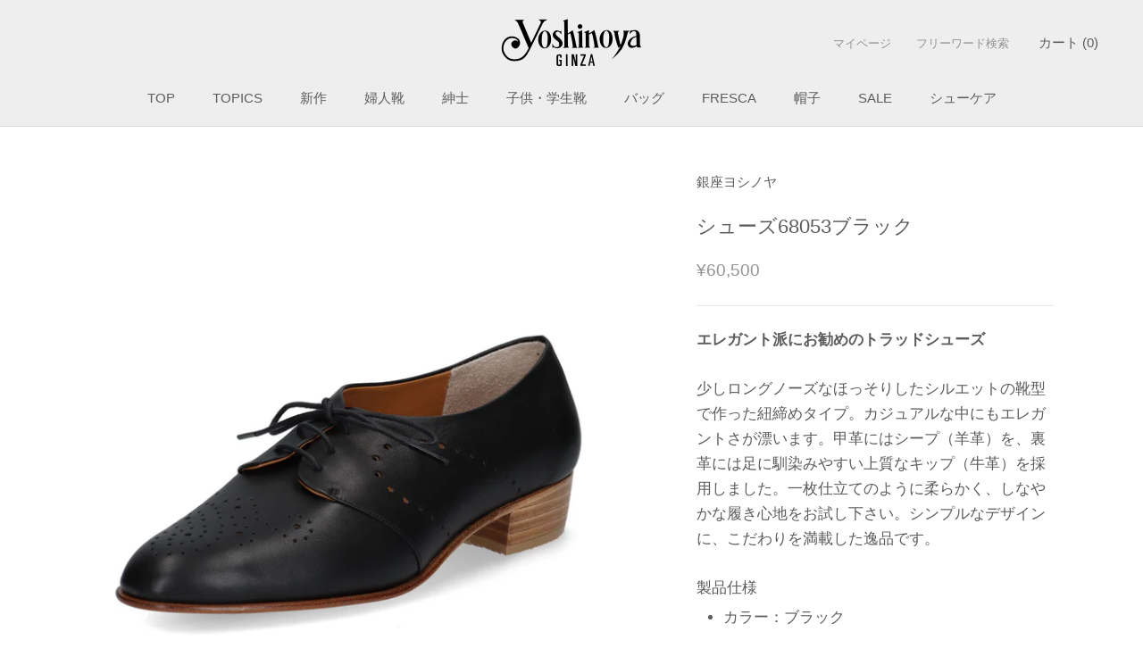

--- FILE ---
content_type: text/html; charset=utf-8
request_url: https://ginza-yoshinoya.jp/products/shy68053blk
body_size: 38333
content:
<!DOCTYPE HTML>

<html class="no-js" lang="ja">
  <head>

    <meta name="google-site-verification" content="blulxPBBF0mjs6t9BprzfRCJ5tRzFF3-HlsqmvM-Nk0" />

    <meta charset="utf-8"> 
    <meta http-equiv="X-UA-Compatible" content="IE=edge,chrome=1">
    <meta name="viewport" content="width=device-width, initial-scale=1.0, height=device-height, minimum-scale=1.0, maximum-scale=1.0">
    <meta name="theme-color" content="">

    
    
<script>
  window.dataLayer = window.dataLayer || [];
  dataLayer.push({
    checkout_price: 0.0,
　order_id: ,
  });
</script>

    


<!-- Google Tag Manager -->
<script>(function(w,d,s,l,i){w[l]=w[l]||[];w[l].push({'gtm.start':
new Date().getTime(),event:'gtm.js'});var f=d.getElementsByTagName(s)[0],
j=d.createElement(s),dl=l!='dataLayer'?'&l='+l:'';j.async=true;j.src=
'https://www.googletagmanager.com/gtm.js?id='+i+dl;f.parentNode.insertBefore(j,f);
})(window,document,'script','dataLayer','GTM-T4DLL4TW');</script>
<!-- End Google Tag Manager -->

    
    <title>
      シューズ68053ブラック &ndash; 銀座ヨシノヤオンラインショップ
    </title><meta name="description" content="エレガント派にお勧めのトラッドシューズ 少しロングノーズなほっそりしたシルエットの靴型で作った紐締めタイプ。カジュアルな中にもエレガントさが漂います。甲革にはシープ（羊革）を、裏革には足に馴染みやすい上質なキップ（牛革）を採用しました。一枚仕立てのように柔らかく、しなやかな履き心地をお試し下さい。シンプルなデザインに、こだわりを満載した逸品です。 製品仕様 カラー：ブラック 素材：羊革 本底：革（中央ゴム貼り） 足型：EEW ヒール高：2.5cm 生産国：日本 品番：SHY68053BLK ＜　カラーバリエーション　＞"><link rel="canonical" href="https://ginza-yoshinoya.jp/products/shy68053blk"><link rel="shortcut icon" href="//ginza-yoshinoya.jp/cdn/shop/files/favicon_onlineshop_96x.png?v=1730958246" type="image/png"><meta property="og:type" content="product">
  <meta property="og:title" content="シューズ68053ブラック"><meta property="og:image" content="http://ginza-yoshinoya.jp/cdn/shop/files/SHY68053BLK_01.jpg?v=1687747998">
    <meta property="og:image:secure_url" content="https://ginza-yoshinoya.jp/cdn/shop/files/SHY68053BLK_01.jpg?v=1687747998">
    <meta property="og:image:width" content="1600">
    <meta property="og:image:height" content="1600"><meta property="product:price:amount" content="60,500">
  <meta property="product:price:currency" content="JPY"><meta property="og:description" content="エレガント派にお勧めのトラッドシューズ 少しロングノーズなほっそりしたシルエットの靴型で作った紐締めタイプ。カジュアルな中にもエレガントさが漂います。甲革にはシープ（羊革）を、裏革には足に馴染みやすい上質なキップ（牛革）を採用しました。一枚仕立てのように柔らかく、しなやかな履き心地をお試し下さい。シンプルなデザインに、こだわりを満載した逸品です。 製品仕様 カラー：ブラック 素材：羊革 本底：革（中央ゴム貼り） 足型：EEW ヒール高：2.5cm 生産国：日本 品番：SHY68053BLK ＜　カラーバリエーション　＞"><meta property="og:url" content="https://ginza-yoshinoya.jp/products/shy68053blk">
<meta property="og:site_name" content="銀座ヨシノヤオンラインショップ"><meta name="twitter:card" content="summary"><meta name="twitter:title" content="シューズ68053ブラック">
  <meta name="twitter:description" content="
エレガント派にお勧めのトラッドシューズ
少しロングノーズなほっそりしたシルエットの靴型で作った紐締めタイプ。カジュアルな中にもエレガントさが漂います。甲革にはシープ（羊革）を、裏革には足に馴染みやすい上質なキップ（牛革）を採用しました。一枚仕立てのように柔らかく、しなやかな履き心地をお試し下さい。シンプルなデザインに、こだわりを満載した逸品です。
製品仕様

カラー：ブラック
素材：羊革
本底：革（中央ゴム貼り）
足型：EEW
ヒール高：2.5cm
生産国：日本
品番：SHY68053BLK


＜　カラーバリエーション　＞







">
  <meta name="twitter:image" content="https://ginza-yoshinoya.jp/cdn/shop/files/SHY68053BLK_01_600x600_crop_center.jpg?v=1687747998">
    <style>
  @font-face {
  font-family: "Noto Sans Japanese";
  font-weight: 400;
  font-style: normal;
  font-display: fallback;
  src: url("//ginza-yoshinoya.jp/cdn/fonts/noto_sans_japanese/notosansjapanese_n4.74a6927b879b930fdec4ab8bb6917103ae8bbca9.woff2") format("woff2"),
       url("//ginza-yoshinoya.jp/cdn/fonts/noto_sans_japanese/notosansjapanese_n4.15630f5c60bcf9ed7de2df9484ab75ddd007c8e2.woff") format("woff");
}

  @font-face {
  font-family: "Noto Sans Japanese";
  font-weight: 400;
  font-style: normal;
  font-display: fallback;
  src: url("//ginza-yoshinoya.jp/cdn/fonts/noto_sans_japanese/notosansjapanese_n4.74a6927b879b930fdec4ab8bb6917103ae8bbca9.woff2") format("woff2"),
       url("//ginza-yoshinoya.jp/cdn/fonts/noto_sans_japanese/notosansjapanese_n4.15630f5c60bcf9ed7de2df9484ab75ddd007c8e2.woff") format("woff");
}


  @font-face {
  font-family: "Noto Sans Japanese";
  font-weight: 700;
  font-style: normal;
  font-display: fallback;
  src: url("//ginza-yoshinoya.jp/cdn/fonts/noto_sans_japanese/notosansjapanese_n7.1abda075dc6bf08053b865d23e5712ef6cfa899b.woff2") format("woff2"),
       url("//ginza-yoshinoya.jp/cdn/fonts/noto_sans_japanese/notosansjapanese_n7.aa2be2df2112f4742b97ac4fa9dca5bb760e3ab4.woff") format("woff");
}

  
  

  :root {
    --heading-font-family : "Noto Sans Japanese", sans-serif;
    --heading-font-weight : 400;
    --heading-font-style  : normal;

    --text-font-family : "Noto Sans Japanese", sans-serif;
    --text-font-weight : 400;
    --text-font-style  : normal;

    --base-text-font-size   : 17px;
    --default-text-font-size: 14px;--background          : #ffffff;
    --background-rgb      : 255, 255, 255;
    --light-background    : #ffffff;
    --light-background-rgb: 255, 255, 255;
    --heading-color       : #5c5c5c;
    --text-color          : #5c5c5c;
    --text-color-rgb      : 92, 92, 92;
    --text-color-light    : #939393;
    --text-color-light-rgb: 147, 147, 147;
    --link-color          : #323232;
    --link-color-rgb      : 50, 50, 50;
    --border-color        : #e7e7e7;
    --border-color-rgb    : 231, 231, 231;

    --button-background    : #5c5c5c;
    --button-background-rgb: 92, 92, 92;
    --button-text-color    : #dddddd;

    --header-background       : #eeeeee;
    --header-heading-color    : #5c5c5c;
    --header-light-text-color : #939393;
    --header-border-color     : #d8d8d8;

    --footer-background    : #ffffff;
    --footer-text-color    : #939393;
    --footer-heading-color : #5c5c5c;
    --footer-border-color  : #efefef;

    --navigation-background      : #ffffff;
    --navigation-background-rgb  : 255, 255, 255;
    --navigation-text-color      : #5c5c5c;
    --navigation-text-color-light: rgba(92, 92, 92, 0.5);
    --navigation-border-color    : rgba(92, 92, 92, 0.25);

    --newsletter-popup-background     : #ffffff;
    --newsletter-popup-text-color     : #1c1b1b;
    --newsletter-popup-text-color-rgb : 28, 27, 27;

    --secondary-elements-background       : #5c5c5c;
    --secondary-elements-background-rgb   : 92, 92, 92;
    --secondary-elements-text-color       : #ffffff;
    --secondary-elements-text-color-light : rgba(255, 255, 255, 0.5);
    --secondary-elements-border-color     : rgba(255, 255, 255, 0.25);

    --product-sale-price-color    : #f94c43;
    --product-sale-price-color-rgb: 249, 76, 67;
    --product-star-rating: #f6a429;

    /* Shopify related variables */
    --payment-terms-background-color: #ffffff;

    /* Products */

    --horizontal-spacing-four-products-per-row: 20px;
        --horizontal-spacing-two-products-per-row : 20px;

    --vertical-spacing-four-products-per-row: 40px;
        --vertical-spacing-two-products-per-row : 50px;

    /* Animation */
    --drawer-transition-timing: cubic-bezier(0.645, 0.045, 0.355, 1);
    --header-base-height: 80px; /* We set a default for browsers that do not support CSS variables */

    /* Cursors */
    --cursor-zoom-in-svg    : url(//ginza-yoshinoya.jp/cdn/shop/t/9/assets/cursor-zoom-in.svg?v=122378749701556440601657097515);
    --cursor-zoom-in-2x-svg : url(//ginza-yoshinoya.jp/cdn/shop/t/9/assets/cursor-zoom-in-2x.svg?v=50835523267676239671657097515);
  }
</style>

<script>
  // IE11 does not have support for CSS variables, so we have to polyfill them
  if (!(((window || {}).CSS || {}).supports && window.CSS.supports('(--a: 0)'))) {
    const script = document.createElement('script');
    script.type = 'text/javascript';
    script.src = 'https://cdn.jsdelivr.net/npm/css-vars-ponyfill@2';
    script.onload = function() {
      cssVars({});
    };

    document.getElementsByTagName('head')[0].appendChild(script);
  }
</script>

    <script>window.performance && window.performance.mark && window.performance.mark('shopify.content_for_header.start');</script><meta name="google-site-verification" content="puWJ3bZHAyVqWW8RrlzNbyJCjMn75VqofNJl_HnAqT0">
<meta name="facebook-domain-verification" content="f18f63un3tlgrdr7cbp6yxoyuppfwo">
<meta id="shopify-digital-wallet" name="shopify-digital-wallet" content="/43678138531/digital_wallets/dialog">
<meta name="shopify-checkout-api-token" content="144924193414a7bf931e7c0e558c2e4e">
<link rel="alternate" type="application/json+oembed" href="https://ginza-yoshinoya.jp/products/shy68053blk.oembed">
<script async="async" src="/checkouts/internal/preloads.js?locale=ja-JP"></script>
<link rel="preconnect" href="https://shop.app" crossorigin="anonymous">
<script async="async" src="https://shop.app/checkouts/internal/preloads.js?locale=ja-JP&shop_id=43678138531" crossorigin="anonymous"></script>
<script id="shopify-features" type="application/json">{"accessToken":"144924193414a7bf931e7c0e558c2e4e","betas":["rich-media-storefront-analytics"],"domain":"ginza-yoshinoya.jp","predictiveSearch":false,"shopId":43678138531,"locale":"ja"}</script>
<script>var Shopify = Shopify || {};
Shopify.shop = "xn-xck3b6cn8669cm98c.myshopify.com";
Shopify.locale = "ja";
Shopify.currency = {"active":"JPY","rate":"1.0"};
Shopify.country = "JP";
Shopify.theme = {"name":"Prestige_2.0対応","id":132131913957,"schema_name":"Prestige","schema_version":"5.7.0","theme_store_id":855,"role":"main"};
Shopify.theme.handle = "null";
Shopify.theme.style = {"id":null,"handle":null};
Shopify.cdnHost = "ginza-yoshinoya.jp/cdn";
Shopify.routes = Shopify.routes || {};
Shopify.routes.root = "/";</script>
<script type="module">!function(o){(o.Shopify=o.Shopify||{}).modules=!0}(window);</script>
<script>!function(o){function n(){var o=[];function n(){o.push(Array.prototype.slice.apply(arguments))}return n.q=o,n}var t=o.Shopify=o.Shopify||{};t.loadFeatures=n(),t.autoloadFeatures=n()}(window);</script>
<script>
  window.ShopifyPay = window.ShopifyPay || {};
  window.ShopifyPay.apiHost = "shop.app\/pay";
  window.ShopifyPay.redirectState = null;
</script>
<script id="shop-js-analytics" type="application/json">{"pageType":"product"}</script>
<script defer="defer" async type="module" src="//ginza-yoshinoya.jp/cdn/shopifycloud/shop-js/modules/v2/client.init-shop-cart-sync_CSE-8ASR.ja.esm.js"></script>
<script defer="defer" async type="module" src="//ginza-yoshinoya.jp/cdn/shopifycloud/shop-js/modules/v2/chunk.common_DDD8GOhs.esm.js"></script>
<script defer="defer" async type="module" src="//ginza-yoshinoya.jp/cdn/shopifycloud/shop-js/modules/v2/chunk.modal_B6JNj9sU.esm.js"></script>
<script type="module">
  await import("//ginza-yoshinoya.jp/cdn/shopifycloud/shop-js/modules/v2/client.init-shop-cart-sync_CSE-8ASR.ja.esm.js");
await import("//ginza-yoshinoya.jp/cdn/shopifycloud/shop-js/modules/v2/chunk.common_DDD8GOhs.esm.js");
await import("//ginza-yoshinoya.jp/cdn/shopifycloud/shop-js/modules/v2/chunk.modal_B6JNj9sU.esm.js");

  window.Shopify.SignInWithShop?.initShopCartSync?.({"fedCMEnabled":true,"windoidEnabled":true});

</script>
<script>
  window.Shopify = window.Shopify || {};
  if (!window.Shopify.featureAssets) window.Shopify.featureAssets = {};
  window.Shopify.featureAssets['shop-js'] = {"shop-cart-sync":["modules/v2/client.shop-cart-sync_BCoLmxl3.ja.esm.js","modules/v2/chunk.common_DDD8GOhs.esm.js","modules/v2/chunk.modal_B6JNj9sU.esm.js"],"init-fed-cm":["modules/v2/client.init-fed-cm_BUzkuSqB.ja.esm.js","modules/v2/chunk.common_DDD8GOhs.esm.js","modules/v2/chunk.modal_B6JNj9sU.esm.js"],"init-shop-email-lookup-coordinator":["modules/v2/client.init-shop-email-lookup-coordinator_BW32axq4.ja.esm.js","modules/v2/chunk.common_DDD8GOhs.esm.js","modules/v2/chunk.modal_B6JNj9sU.esm.js"],"init-windoid":["modules/v2/client.init-windoid_BvNGLRkF.ja.esm.js","modules/v2/chunk.common_DDD8GOhs.esm.js","modules/v2/chunk.modal_B6JNj9sU.esm.js"],"shop-button":["modules/v2/client.shop-button_CH0XKSrs.ja.esm.js","modules/v2/chunk.common_DDD8GOhs.esm.js","modules/v2/chunk.modal_B6JNj9sU.esm.js"],"shop-cash-offers":["modules/v2/client.shop-cash-offers_DjoQtMHe.ja.esm.js","modules/v2/chunk.common_DDD8GOhs.esm.js","modules/v2/chunk.modal_B6JNj9sU.esm.js"],"shop-toast-manager":["modules/v2/client.shop-toast-manager_B8NLGr5M.ja.esm.js","modules/v2/chunk.common_DDD8GOhs.esm.js","modules/v2/chunk.modal_B6JNj9sU.esm.js"],"init-shop-cart-sync":["modules/v2/client.init-shop-cart-sync_CSE-8ASR.ja.esm.js","modules/v2/chunk.common_DDD8GOhs.esm.js","modules/v2/chunk.modal_B6JNj9sU.esm.js"],"init-customer-accounts-sign-up":["modules/v2/client.init-customer-accounts-sign-up_C-LwrDE-.ja.esm.js","modules/v2/client.shop-login-button_D0X6bVTm.ja.esm.js","modules/v2/chunk.common_DDD8GOhs.esm.js","modules/v2/chunk.modal_B6JNj9sU.esm.js"],"pay-button":["modules/v2/client.pay-button_imCDqct4.ja.esm.js","modules/v2/chunk.common_DDD8GOhs.esm.js","modules/v2/chunk.modal_B6JNj9sU.esm.js"],"init-customer-accounts":["modules/v2/client.init-customer-accounts_CxIJyI-K.ja.esm.js","modules/v2/client.shop-login-button_D0X6bVTm.ja.esm.js","modules/v2/chunk.common_DDD8GOhs.esm.js","modules/v2/chunk.modal_B6JNj9sU.esm.js"],"avatar":["modules/v2/client.avatar_BTnouDA3.ja.esm.js"],"init-shop-for-new-customer-accounts":["modules/v2/client.init-shop-for-new-customer-accounts_DRBL7B82.ja.esm.js","modules/v2/client.shop-login-button_D0X6bVTm.ja.esm.js","modules/v2/chunk.common_DDD8GOhs.esm.js","modules/v2/chunk.modal_B6JNj9sU.esm.js"],"shop-follow-button":["modules/v2/client.shop-follow-button_D610YzXR.ja.esm.js","modules/v2/chunk.common_DDD8GOhs.esm.js","modules/v2/chunk.modal_B6JNj9sU.esm.js"],"checkout-modal":["modules/v2/client.checkout-modal_NhzDspE5.ja.esm.js","modules/v2/chunk.common_DDD8GOhs.esm.js","modules/v2/chunk.modal_B6JNj9sU.esm.js"],"shop-login-button":["modules/v2/client.shop-login-button_D0X6bVTm.ja.esm.js","modules/v2/chunk.common_DDD8GOhs.esm.js","modules/v2/chunk.modal_B6JNj9sU.esm.js"],"lead-capture":["modules/v2/client.lead-capture_pLpCOlEn.ja.esm.js","modules/v2/chunk.common_DDD8GOhs.esm.js","modules/v2/chunk.modal_B6JNj9sU.esm.js"],"shop-login":["modules/v2/client.shop-login_DiHM-Diw.ja.esm.js","modules/v2/chunk.common_DDD8GOhs.esm.js","modules/v2/chunk.modal_B6JNj9sU.esm.js"],"payment-terms":["modules/v2/client.payment-terms_BdLTgEH_.ja.esm.js","modules/v2/chunk.common_DDD8GOhs.esm.js","modules/v2/chunk.modal_B6JNj9sU.esm.js"]};
</script>
<script>(function() {
  var isLoaded = false;
  function asyncLoad() {
    if (isLoaded) return;
    isLoaded = true;
    var urls = ["https:\/\/delivery-date-and-time-picker.amp.tokyo\/script_tags\/cart_attributes.js?shop=xn-xck3b6cn8669cm98c.myshopify.com","https:\/\/asia-northeast1-affiliate-pr.cloudfunctions.net\/script?shop=xn-xck3b6cn8669cm98c.myshopify.com"];
    for (var i = 0; i < urls.length; i++) {
      var s = document.createElement('script');
      s.type = 'text/javascript';
      s.async = true;
      s.src = urls[i];
      var x = document.getElementsByTagName('script')[0];
      x.parentNode.insertBefore(s, x);
    }
  };
  if(window.attachEvent) {
    window.attachEvent('onload', asyncLoad);
  } else {
    window.addEventListener('load', asyncLoad, false);
  }
})();</script>
<script id="__st">var __st={"a":43678138531,"offset":32400,"reqid":"71ae33c8-e53e-4132-8778-3b40fc942811-1769949030","pageurl":"ginza-yoshinoya.jp\/products\/shy68053blk","u":"eba06cb7d088","p":"product","rtyp":"product","rid":7591977713893};</script>
<script>window.ShopifyPaypalV4VisibilityTracking = true;</script>
<script id="captcha-bootstrap">!function(){'use strict';const t='contact',e='account',n='new_comment',o=[[t,t],['blogs',n],['comments',n],[t,'customer']],c=[[e,'customer_login'],[e,'guest_login'],[e,'recover_customer_password'],[e,'create_customer']],r=t=>t.map((([t,e])=>`form[action*='/${t}']:not([data-nocaptcha='true']) input[name='form_type'][value='${e}']`)).join(','),a=t=>()=>t?[...document.querySelectorAll(t)].map((t=>t.form)):[];function s(){const t=[...o],e=r(t);return a(e)}const i='password',u='form_key',d=['recaptcha-v3-token','g-recaptcha-response','h-captcha-response',i],f=()=>{try{return window.sessionStorage}catch{return}},m='__shopify_v',_=t=>t.elements[u];function p(t,e,n=!1){try{const o=window.sessionStorage,c=JSON.parse(o.getItem(e)),{data:r}=function(t){const{data:e,action:n}=t;return t[m]||n?{data:e,action:n}:{data:t,action:n}}(c);for(const[e,n]of Object.entries(r))t.elements[e]&&(t.elements[e].value=n);n&&o.removeItem(e)}catch(o){console.error('form repopulation failed',{error:o})}}const l='form_type',E='cptcha';function T(t){t.dataset[E]=!0}const w=window,h=w.document,L='Shopify',v='ce_forms',y='captcha';let A=!1;((t,e)=>{const n=(g='f06e6c50-85a8-45c8-87d0-21a2b65856fe',I='https://cdn.shopify.com/shopifycloud/storefront-forms-hcaptcha/ce_storefront_forms_captcha_hcaptcha.v1.5.2.iife.js',D={infoText:'hCaptchaによる保護',privacyText:'プライバシー',termsText:'利用規約'},(t,e,n)=>{const o=w[L][v],c=o.bindForm;if(c)return c(t,g,e,D).then(n);var r;o.q.push([[t,g,e,D],n]),r=I,A||(h.body.append(Object.assign(h.createElement('script'),{id:'captcha-provider',async:!0,src:r})),A=!0)});var g,I,D;w[L]=w[L]||{},w[L][v]=w[L][v]||{},w[L][v].q=[],w[L][y]=w[L][y]||{},w[L][y].protect=function(t,e){n(t,void 0,e),T(t)},Object.freeze(w[L][y]),function(t,e,n,w,h,L){const[v,y,A,g]=function(t,e,n){const i=e?o:[],u=t?c:[],d=[...i,...u],f=r(d),m=r(i),_=r(d.filter((([t,e])=>n.includes(e))));return[a(f),a(m),a(_),s()]}(w,h,L),I=t=>{const e=t.target;return e instanceof HTMLFormElement?e:e&&e.form},D=t=>v().includes(t);t.addEventListener('submit',(t=>{const e=I(t);if(!e)return;const n=D(e)&&!e.dataset.hcaptchaBound&&!e.dataset.recaptchaBound,o=_(e),c=g().includes(e)&&(!o||!o.value);(n||c)&&t.preventDefault(),c&&!n&&(function(t){try{if(!f())return;!function(t){const e=f();if(!e)return;const n=_(t);if(!n)return;const o=n.value;o&&e.removeItem(o)}(t);const e=Array.from(Array(32),(()=>Math.random().toString(36)[2])).join('');!function(t,e){_(t)||t.append(Object.assign(document.createElement('input'),{type:'hidden',name:u})),t.elements[u].value=e}(t,e),function(t,e){const n=f();if(!n)return;const o=[...t.querySelectorAll(`input[type='${i}']`)].map((({name:t})=>t)),c=[...d,...o],r={};for(const[a,s]of new FormData(t).entries())c.includes(a)||(r[a]=s);n.setItem(e,JSON.stringify({[m]:1,action:t.action,data:r}))}(t,e)}catch(e){console.error('failed to persist form',e)}}(e),e.submit())}));const S=(t,e)=>{t&&!t.dataset[E]&&(n(t,e.some((e=>e===t))),T(t))};for(const o of['focusin','change'])t.addEventListener(o,(t=>{const e=I(t);D(e)&&S(e,y())}));const B=e.get('form_key'),M=e.get(l),P=B&&M;t.addEventListener('DOMContentLoaded',(()=>{const t=y();if(P)for(const e of t)e.elements[l].value===M&&p(e,B);[...new Set([...A(),...v().filter((t=>'true'===t.dataset.shopifyCaptcha))])].forEach((e=>S(e,t)))}))}(h,new URLSearchParams(w.location.search),n,t,e,['guest_login'])})(!0,!0)}();</script>
<script integrity="sha256-4kQ18oKyAcykRKYeNunJcIwy7WH5gtpwJnB7kiuLZ1E=" data-source-attribution="shopify.loadfeatures" defer="defer" src="//ginza-yoshinoya.jp/cdn/shopifycloud/storefront/assets/storefront/load_feature-a0a9edcb.js" crossorigin="anonymous"></script>
<script crossorigin="anonymous" defer="defer" src="//ginza-yoshinoya.jp/cdn/shopifycloud/storefront/assets/shopify_pay/storefront-65b4c6d7.js?v=20250812"></script>
<script data-source-attribution="shopify.dynamic_checkout.dynamic.init">var Shopify=Shopify||{};Shopify.PaymentButton=Shopify.PaymentButton||{isStorefrontPortableWallets:!0,init:function(){window.Shopify.PaymentButton.init=function(){};var t=document.createElement("script");t.src="https://ginza-yoshinoya.jp/cdn/shopifycloud/portable-wallets/latest/portable-wallets.ja.js",t.type="module",document.head.appendChild(t)}};
</script>
<script data-source-attribution="shopify.dynamic_checkout.buyer_consent">
  function portableWalletsHideBuyerConsent(e){var t=document.getElementById("shopify-buyer-consent"),n=document.getElementById("shopify-subscription-policy-button");t&&n&&(t.classList.add("hidden"),t.setAttribute("aria-hidden","true"),n.removeEventListener("click",e))}function portableWalletsShowBuyerConsent(e){var t=document.getElementById("shopify-buyer-consent"),n=document.getElementById("shopify-subscription-policy-button");t&&n&&(t.classList.remove("hidden"),t.removeAttribute("aria-hidden"),n.addEventListener("click",e))}window.Shopify?.PaymentButton&&(window.Shopify.PaymentButton.hideBuyerConsent=portableWalletsHideBuyerConsent,window.Shopify.PaymentButton.showBuyerConsent=portableWalletsShowBuyerConsent);
</script>
<script data-source-attribution="shopify.dynamic_checkout.cart.bootstrap">document.addEventListener("DOMContentLoaded",(function(){function t(){return document.querySelector("shopify-accelerated-checkout-cart, shopify-accelerated-checkout")}if(t())Shopify.PaymentButton.init();else{new MutationObserver((function(e,n){t()&&(Shopify.PaymentButton.init(),n.disconnect())})).observe(document.body,{childList:!0,subtree:!0})}}));
</script>
<link id="shopify-accelerated-checkout-styles" rel="stylesheet" media="screen" href="https://ginza-yoshinoya.jp/cdn/shopifycloud/portable-wallets/latest/accelerated-checkout-backwards-compat.css" crossorigin="anonymous">
<style id="shopify-accelerated-checkout-cart">
        #shopify-buyer-consent {
  margin-top: 1em;
  display: inline-block;
  width: 100%;
}

#shopify-buyer-consent.hidden {
  display: none;
}

#shopify-subscription-policy-button {
  background: none;
  border: none;
  padding: 0;
  text-decoration: underline;
  font-size: inherit;
  cursor: pointer;
}

#shopify-subscription-policy-button::before {
  box-shadow: none;
}

      </style>

<script>window.performance && window.performance.mark && window.performance.mark('shopify.content_for_header.end');</script>

    <link rel="stylesheet" href="//ginza-yoshinoya.jp/cdn/shop/t/9/assets/theme.css?v=62441372190441597211649819973">

    <script>// This allows to expose several variables to the global scope, to be used in scripts
      window.theme = {
        pageType: "product",
        moneyFormat: "¥{{amount_no_decimals}}",
        moneyWithCurrencyFormat: "¥{{amount_no_decimals}}",
        currencyCodeEnabled: true,
        productImageSize: "natural",
        searchMode: "product",
        showPageTransition: true,
        showElementStaggering: true,
        showImageZooming: true
      };

      window.routes = {
        rootUrl: "\/",
        rootUrlWithoutSlash: '',
        cartUrl: "\/cart",
        cartAddUrl: "\/cart\/add",
        cartChangeUrl: "\/cart\/change",
        searchUrl: "\/search",
        productRecommendationsUrl: "\/recommendations\/products"
      };

      window.languages = {
        cartAddNote: "注文メモ",
        cartEditNote: "注文メモの編集",
        productImageLoadingError: "この画像を読み込めませんでした。 ページをリロードしてください。",
        productFormAddToCart: "カートに追加する",
        productFormUnavailable: "お取り扱いできません",
        productFormSoldOut: "在庫なし",
        shippingEstimatorOneResult: "１つのオプションがあります",
        shippingEstimatorMoreResults: "{{count}}つのオプションがあります",
        shippingEstimatorNoResults: "配送が見つかりませんでした"
      };

      window.lazySizesConfig = {
        loadHidden: false,
        hFac: 0.5,
        expFactor: 2,
        ricTimeout: 150,
        lazyClass: 'Image--lazyLoad',
        loadingClass: 'Image--lazyLoading',
        loadedClass: 'Image--lazyLoaded'
      };

      document.documentElement.className = document.documentElement.className.replace('no-js', 'js');
      document.documentElement.style.setProperty('--window-height', window.innerHeight + 'px');

      // We do a quick detection of some features (we could use Modernizr but for so little...)
      (function() {
        document.documentElement.className += ((window.CSS && window.CSS.supports('(position: sticky) or (position: -webkit-sticky)')) ? ' supports-sticky' : ' no-supports-sticky');
        document.documentElement.className += (window.matchMedia('(-moz-touch-enabled: 1), (hover: none)')).matches ? ' no-supports-hover' : ' supports-hover';
      }());

      
    </script>

    <script src="//ginza-yoshinoya.jp/cdn/shop/t/9/assets/lazysizes.min.js?v=174358363404432586981649819972" async></script><script src="//ginza-yoshinoya.jp/cdn/shop/t/9/assets/libs.min.js?v=26178543184394469741649819972" defer></script>
    <script src="//ginza-yoshinoya.jp/cdn/shop/t/9/assets/theme.js?v=116291210821653663351649819974" defer></script>
    <script src="//ginza-yoshinoya.jp/cdn/shop/t/9/assets/custom.js?v=183944157590872491501649819971" defer></script>

    <script>
      (function () {
        window.onpageshow = function() {
          if (window.theme.showPageTransition) {
            var pageTransition = document.querySelector('.PageTransition');

            if (pageTransition) {
              pageTransition.style.visibility = 'visible';
              pageTransition.style.opacity = '0';
            }
          }

          // When the page is loaded from the cache, we have to reload the cart content
          document.documentElement.dispatchEvent(new CustomEvent('cart:refresh', {
            bubbles: true
          }));
        };
      })();
    </script>

    
  <script type="application/ld+json">
  {
    "@context": "http://schema.org",
    "@type": "Product",
    "offers": [{
          "@type": "Offer",
          "name": "21.5cm",
          "availability":"https://schema.org/InStock",
          "price": 60500.0,
          "priceCurrency": "JPY",
          "priceValidUntil": "2026-02-11","sku": "117342048","url": "/products/shy68053blk?variant=42431790481637"
        },
{
          "@type": "Offer",
          "name": "22.0cm",
          "availability":"https://schema.org/InStock",
          "price": 60500.0,
          "priceCurrency": "JPY",
          "priceValidUntil": "2026-02-11","sku": "117342055","url": "/products/shy68053blk?variant=42431790514405"
        },
{
          "@type": "Offer",
          "name": "22.5cm",
          "availability":"https://schema.org/InStock",
          "price": 60500.0,
          "priceCurrency": "JPY",
          "priceValidUntil": "2026-02-11","sku": "117342063","url": "/products/shy68053blk?variant=42431790547173"
        },
{
          "@type": "Offer",
          "name": "23.0cm",
          "availability":"https://schema.org/InStock",
          "price": 60500.0,
          "priceCurrency": "JPY",
          "priceValidUntil": "2026-02-11","sku": "117342071","url": "/products/shy68053blk?variant=42431790579941"
        },
{
          "@type": "Offer",
          "name": "23.5cm",
          "availability":"https://schema.org/InStock",
          "price": 60500.0,
          "priceCurrency": "JPY",
          "priceValidUntil": "2026-02-11","sku": "117342089","url": "/products/shy68053blk?variant=42431790612709"
        },
{
          "@type": "Offer",
          "name": "24.0cm",
          "availability":"https://schema.org/InStock",
          "price": 60500.0,
          "priceCurrency": "JPY",
          "priceValidUntil": "2026-02-11","sku": "117342097","url": "/products/shy68053blk?variant=42431790645477"
        },
{
          "@type": "Offer",
          "name": "24.5cm",
          "availability":"https://schema.org/InStock",
          "price": 60500.0,
          "priceCurrency": "JPY",
          "priceValidUntil": "2026-02-11","sku": "117342105","url": "/products/shy68053blk?variant=42431790678245"
        },
{
          "@type": "Offer",
          "name": "25.0cm",
          "availability":"https://schema.org/OutOfStock",
          "price": 60500.0,
          "priceCurrency": "JPY",
          "priceValidUntil": "2026-02-11","sku": "117342113","url": "/products/shy68053blk?variant=42431790711013"
        }
],
    "brand": {
      "name": "銀座ヨシノヤ"
    },
    "name": "シューズ68053ブラック",
    "description": "\nエレガント派にお勧めのトラッドシューズ\n少しロングノーズなほっそりしたシルエットの靴型で作った紐締めタイプ。カジュアルな中にもエレガントさが漂います。甲革にはシープ（羊革）を、裏革には足に馴染みやすい上質なキップ（牛革）を採用しました。一枚仕立てのように柔らかく、しなやかな履き心地をお試し下さい。シンプルなデザインに、こだわりを満載した逸品です。\n製品仕様\n\nカラー：ブラック\n素材：羊革\n本底：革（中央ゴム貼り）\n足型：EEW\nヒール高：2.5cm\n生産国：日本\n品番：SHY68053BLK\n\n\n＜　カラーバリエーション　＞\n\n\n\n\n\n\n\n",
    "category": "シューズ",
    "url": "/products/shy68053blk",
    "sku": "117342048",
    "image": {
      "@type": "ImageObject",
      "url": "https://ginza-yoshinoya.jp/cdn/shop/files/SHY68053BLK_01_1024x.jpg?v=1687747998",
      "image": "https://ginza-yoshinoya.jp/cdn/shop/files/SHY68053BLK_01_1024x.jpg?v=1687747998",
      "name": "シューズ68053ブラック",
      "width": "1024",
      "height": "1024"
    }
  }
  </script>



  <script type="application/ld+json">
  {
    "@context": "http://schema.org",
    "@type": "BreadcrumbList",
  "itemListElement": [{
      "@type": "ListItem",
      "position": 1,
      "name": "トップページ",
      "item": "https://ginza-yoshinoya.jp"
    },{
          "@type": "ListItem",
          "position": 2,
          "name": "シューズ68053ブラック",
          "item": "https://ginza-yoshinoya.jp/products/shy68053blk"
        }]
  }
  </script>

  

<!-- BEGIN app block: shopify://apps/pagefly-page-builder/blocks/app-embed/83e179f7-59a0-4589-8c66-c0dddf959200 -->

<!-- BEGIN app snippet: pagefly-cro-ab-testing-main -->







<script>
  ;(function () {
    const url = new URL(window.location)
    const viewParam = url.searchParams.get('view')
    if (viewParam && viewParam.includes('variant-pf-')) {
      url.searchParams.set('pf_v', viewParam)
      url.searchParams.delete('view')
      window.history.replaceState({}, '', url)
    }
  })()
</script>



<script type='module'>
  
  window.PAGEFLY_CRO = window.PAGEFLY_CRO || {}

  window.PAGEFLY_CRO['data_debug'] = {
    original_template_suffix: "all_products",
    allow_ab_test: false,
    ab_test_start_time: 0,
    ab_test_end_time: 0,
    today_date_time: 1769949030000,
  }
  window.PAGEFLY_CRO['GA4'] = { enabled: false}
</script>

<!-- END app snippet -->








  <script src='https://cdn.shopify.com/extensions/019bf883-1122-7445-9dca-5d60e681c2c8/pagefly-page-builder-216/assets/pagefly-helper.js' defer='defer'></script>

  <script src='https://cdn.shopify.com/extensions/019bf883-1122-7445-9dca-5d60e681c2c8/pagefly-page-builder-216/assets/pagefly-general-helper.js' defer='defer'></script>

  <script src='https://cdn.shopify.com/extensions/019bf883-1122-7445-9dca-5d60e681c2c8/pagefly-page-builder-216/assets/pagefly-snap-slider.js' defer='defer'></script>

  <script src='https://cdn.shopify.com/extensions/019bf883-1122-7445-9dca-5d60e681c2c8/pagefly-page-builder-216/assets/pagefly-slideshow-v3.js' defer='defer'></script>

  <script src='https://cdn.shopify.com/extensions/019bf883-1122-7445-9dca-5d60e681c2c8/pagefly-page-builder-216/assets/pagefly-slideshow-v4.js' defer='defer'></script>

  <script src='https://cdn.shopify.com/extensions/019bf883-1122-7445-9dca-5d60e681c2c8/pagefly-page-builder-216/assets/pagefly-glider.js' defer='defer'></script>

  <script src='https://cdn.shopify.com/extensions/019bf883-1122-7445-9dca-5d60e681c2c8/pagefly-page-builder-216/assets/pagefly-slideshow-v1-v2.js' defer='defer'></script>

  <script src='https://cdn.shopify.com/extensions/019bf883-1122-7445-9dca-5d60e681c2c8/pagefly-page-builder-216/assets/pagefly-product-media.js' defer='defer'></script>

  <script src='https://cdn.shopify.com/extensions/019bf883-1122-7445-9dca-5d60e681c2c8/pagefly-page-builder-216/assets/pagefly-product.js' defer='defer'></script>


<script id='pagefly-helper-data' type='application/json'>
  {
    "page_optimization": {
      "assets_prefetching": false
    },
    "elements_asset_mapper": {
      "Accordion": "https://cdn.shopify.com/extensions/019bf883-1122-7445-9dca-5d60e681c2c8/pagefly-page-builder-216/assets/pagefly-accordion.js",
      "Accordion3": "https://cdn.shopify.com/extensions/019bf883-1122-7445-9dca-5d60e681c2c8/pagefly-page-builder-216/assets/pagefly-accordion3.js",
      "CountDown": "https://cdn.shopify.com/extensions/019bf883-1122-7445-9dca-5d60e681c2c8/pagefly-page-builder-216/assets/pagefly-countdown.js",
      "GMap1": "https://cdn.shopify.com/extensions/019bf883-1122-7445-9dca-5d60e681c2c8/pagefly-page-builder-216/assets/pagefly-gmap.js",
      "GMap2": "https://cdn.shopify.com/extensions/019bf883-1122-7445-9dca-5d60e681c2c8/pagefly-page-builder-216/assets/pagefly-gmap.js",
      "GMapBasicV2": "https://cdn.shopify.com/extensions/019bf883-1122-7445-9dca-5d60e681c2c8/pagefly-page-builder-216/assets/pagefly-gmap.js",
      "GMapAdvancedV2": "https://cdn.shopify.com/extensions/019bf883-1122-7445-9dca-5d60e681c2c8/pagefly-page-builder-216/assets/pagefly-gmap.js",
      "HTML.Video": "https://cdn.shopify.com/extensions/019bf883-1122-7445-9dca-5d60e681c2c8/pagefly-page-builder-216/assets/pagefly-htmlvideo.js",
      "HTML.Video2": "https://cdn.shopify.com/extensions/019bf883-1122-7445-9dca-5d60e681c2c8/pagefly-page-builder-216/assets/pagefly-htmlvideo2.js",
      "HTML.Video3": "https://cdn.shopify.com/extensions/019bf883-1122-7445-9dca-5d60e681c2c8/pagefly-page-builder-216/assets/pagefly-htmlvideo2.js",
      "BackgroundVideo": "https://cdn.shopify.com/extensions/019bf883-1122-7445-9dca-5d60e681c2c8/pagefly-page-builder-216/assets/pagefly-htmlvideo2.js",
      "Instagram": "https://cdn.shopify.com/extensions/019bf883-1122-7445-9dca-5d60e681c2c8/pagefly-page-builder-216/assets/pagefly-instagram.js",
      "Instagram2": "https://cdn.shopify.com/extensions/019bf883-1122-7445-9dca-5d60e681c2c8/pagefly-page-builder-216/assets/pagefly-instagram.js",
      "Insta3": "https://cdn.shopify.com/extensions/019bf883-1122-7445-9dca-5d60e681c2c8/pagefly-page-builder-216/assets/pagefly-instagram3.js",
      "Tabs": "https://cdn.shopify.com/extensions/019bf883-1122-7445-9dca-5d60e681c2c8/pagefly-page-builder-216/assets/pagefly-tab.js",
      "Tabs3": "https://cdn.shopify.com/extensions/019bf883-1122-7445-9dca-5d60e681c2c8/pagefly-page-builder-216/assets/pagefly-tab3.js",
      "ProductBox": "https://cdn.shopify.com/extensions/019bf883-1122-7445-9dca-5d60e681c2c8/pagefly-page-builder-216/assets/pagefly-cart.js",
      "FBPageBox2": "https://cdn.shopify.com/extensions/019bf883-1122-7445-9dca-5d60e681c2c8/pagefly-page-builder-216/assets/pagefly-facebook.js",
      "FBLikeButton2": "https://cdn.shopify.com/extensions/019bf883-1122-7445-9dca-5d60e681c2c8/pagefly-page-builder-216/assets/pagefly-facebook.js",
      "TwitterFeed2": "https://cdn.shopify.com/extensions/019bf883-1122-7445-9dca-5d60e681c2c8/pagefly-page-builder-216/assets/pagefly-twitter.js",
      "Paragraph4": "https://cdn.shopify.com/extensions/019bf883-1122-7445-9dca-5d60e681c2c8/pagefly-page-builder-216/assets/pagefly-paragraph4.js",

      "AliReviews": "https://cdn.shopify.com/extensions/019bf883-1122-7445-9dca-5d60e681c2c8/pagefly-page-builder-216/assets/pagefly-3rd-elements.js",
      "BackInStock": "https://cdn.shopify.com/extensions/019bf883-1122-7445-9dca-5d60e681c2c8/pagefly-page-builder-216/assets/pagefly-3rd-elements.js",
      "GloboBackInStock": "https://cdn.shopify.com/extensions/019bf883-1122-7445-9dca-5d60e681c2c8/pagefly-page-builder-216/assets/pagefly-3rd-elements.js",
      "GrowaveWishlist": "https://cdn.shopify.com/extensions/019bf883-1122-7445-9dca-5d60e681c2c8/pagefly-page-builder-216/assets/pagefly-3rd-elements.js",
      "InfiniteOptionsShopPad": "https://cdn.shopify.com/extensions/019bf883-1122-7445-9dca-5d60e681c2c8/pagefly-page-builder-216/assets/pagefly-3rd-elements.js",
      "InkybayProductPersonalizer": "https://cdn.shopify.com/extensions/019bf883-1122-7445-9dca-5d60e681c2c8/pagefly-page-builder-216/assets/pagefly-3rd-elements.js",
      "LimeSpot": "https://cdn.shopify.com/extensions/019bf883-1122-7445-9dca-5d60e681c2c8/pagefly-page-builder-216/assets/pagefly-3rd-elements.js",
      "Loox": "https://cdn.shopify.com/extensions/019bf883-1122-7445-9dca-5d60e681c2c8/pagefly-page-builder-216/assets/pagefly-3rd-elements.js",
      "Opinew": "https://cdn.shopify.com/extensions/019bf883-1122-7445-9dca-5d60e681c2c8/pagefly-page-builder-216/assets/pagefly-3rd-elements.js",
      "Powr": "https://cdn.shopify.com/extensions/019bf883-1122-7445-9dca-5d60e681c2c8/pagefly-page-builder-216/assets/pagefly-3rd-elements.js",
      "ProductReviews": "https://cdn.shopify.com/extensions/019bf883-1122-7445-9dca-5d60e681c2c8/pagefly-page-builder-216/assets/pagefly-3rd-elements.js",
      "PushOwl": "https://cdn.shopify.com/extensions/019bf883-1122-7445-9dca-5d60e681c2c8/pagefly-page-builder-216/assets/pagefly-3rd-elements.js",
      "ReCharge": "https://cdn.shopify.com/extensions/019bf883-1122-7445-9dca-5d60e681c2c8/pagefly-page-builder-216/assets/pagefly-3rd-elements.js",
      "Rivyo": "https://cdn.shopify.com/extensions/019bf883-1122-7445-9dca-5d60e681c2c8/pagefly-page-builder-216/assets/pagefly-3rd-elements.js",
      "TrackingMore": "https://cdn.shopify.com/extensions/019bf883-1122-7445-9dca-5d60e681c2c8/pagefly-page-builder-216/assets/pagefly-3rd-elements.js",
      "Vitals": "https://cdn.shopify.com/extensions/019bf883-1122-7445-9dca-5d60e681c2c8/pagefly-page-builder-216/assets/pagefly-3rd-elements.js",
      "Wiser": "https://cdn.shopify.com/extensions/019bf883-1122-7445-9dca-5d60e681c2c8/pagefly-page-builder-216/assets/pagefly-3rd-elements.js"
    },
    "custom_elements_mapper": {
      "pf-click-action-element": "https://cdn.shopify.com/extensions/019bf883-1122-7445-9dca-5d60e681c2c8/pagefly-page-builder-216/assets/pagefly-click-action-element.js",
      "pf-dialog-element": "https://cdn.shopify.com/extensions/019bf883-1122-7445-9dca-5d60e681c2c8/pagefly-page-builder-216/assets/pagefly-dialog-element.js"
    }
  }
</script>


<!-- END app block --><link href="https://monorail-edge.shopifysvc.com" rel="dns-prefetch">
<script>(function(){if ("sendBeacon" in navigator && "performance" in window) {try {var session_token_from_headers = performance.getEntriesByType('navigation')[0].serverTiming.find(x => x.name == '_s').description;} catch {var session_token_from_headers = undefined;}var session_cookie_matches = document.cookie.match(/_shopify_s=([^;]*)/);var session_token_from_cookie = session_cookie_matches && session_cookie_matches.length === 2 ? session_cookie_matches[1] : "";var session_token = session_token_from_headers || session_token_from_cookie || "";function handle_abandonment_event(e) {var entries = performance.getEntries().filter(function(entry) {return /monorail-edge.shopifysvc.com/.test(entry.name);});if (!window.abandonment_tracked && entries.length === 0) {window.abandonment_tracked = true;var currentMs = Date.now();var navigation_start = performance.timing.navigationStart;var payload = {shop_id: 43678138531,url: window.location.href,navigation_start,duration: currentMs - navigation_start,session_token,page_type: "product"};window.navigator.sendBeacon("https://monorail-edge.shopifysvc.com/v1/produce", JSON.stringify({schema_id: "online_store_buyer_site_abandonment/1.1",payload: payload,metadata: {event_created_at_ms: currentMs,event_sent_at_ms: currentMs}}));}}window.addEventListener('pagehide', handle_abandonment_event);}}());</script>
<script id="web-pixels-manager-setup">(function e(e,d,r,n,o){if(void 0===o&&(o={}),!Boolean(null===(a=null===(i=window.Shopify)||void 0===i?void 0:i.analytics)||void 0===a?void 0:a.replayQueue)){var i,a;window.Shopify=window.Shopify||{};var t=window.Shopify;t.analytics=t.analytics||{};var s=t.analytics;s.replayQueue=[],s.publish=function(e,d,r){return s.replayQueue.push([e,d,r]),!0};try{self.performance.mark("wpm:start")}catch(e){}var l=function(){var e={modern:/Edge?\/(1{2}[4-9]|1[2-9]\d|[2-9]\d{2}|\d{4,})\.\d+(\.\d+|)|Firefox\/(1{2}[4-9]|1[2-9]\d|[2-9]\d{2}|\d{4,})\.\d+(\.\d+|)|Chrom(ium|e)\/(9{2}|\d{3,})\.\d+(\.\d+|)|(Maci|X1{2}).+ Version\/(15\.\d+|(1[6-9]|[2-9]\d|\d{3,})\.\d+)([,.]\d+|)( \(\w+\)|)( Mobile\/\w+|) Safari\/|Chrome.+OPR\/(9{2}|\d{3,})\.\d+\.\d+|(CPU[ +]OS|iPhone[ +]OS|CPU[ +]iPhone|CPU IPhone OS|CPU iPad OS)[ +]+(15[._]\d+|(1[6-9]|[2-9]\d|\d{3,})[._]\d+)([._]\d+|)|Android:?[ /-](13[3-9]|1[4-9]\d|[2-9]\d{2}|\d{4,})(\.\d+|)(\.\d+|)|Android.+Firefox\/(13[5-9]|1[4-9]\d|[2-9]\d{2}|\d{4,})\.\d+(\.\d+|)|Android.+Chrom(ium|e)\/(13[3-9]|1[4-9]\d|[2-9]\d{2}|\d{4,})\.\d+(\.\d+|)|SamsungBrowser\/([2-9]\d|\d{3,})\.\d+/,legacy:/Edge?\/(1[6-9]|[2-9]\d|\d{3,})\.\d+(\.\d+|)|Firefox\/(5[4-9]|[6-9]\d|\d{3,})\.\d+(\.\d+|)|Chrom(ium|e)\/(5[1-9]|[6-9]\d|\d{3,})\.\d+(\.\d+|)([\d.]+$|.*Safari\/(?![\d.]+ Edge\/[\d.]+$))|(Maci|X1{2}).+ Version\/(10\.\d+|(1[1-9]|[2-9]\d|\d{3,})\.\d+)([,.]\d+|)( \(\w+\)|)( Mobile\/\w+|) Safari\/|Chrome.+OPR\/(3[89]|[4-9]\d|\d{3,})\.\d+\.\d+|(CPU[ +]OS|iPhone[ +]OS|CPU[ +]iPhone|CPU IPhone OS|CPU iPad OS)[ +]+(10[._]\d+|(1[1-9]|[2-9]\d|\d{3,})[._]\d+)([._]\d+|)|Android:?[ /-](13[3-9]|1[4-9]\d|[2-9]\d{2}|\d{4,})(\.\d+|)(\.\d+|)|Mobile Safari.+OPR\/([89]\d|\d{3,})\.\d+\.\d+|Android.+Firefox\/(13[5-9]|1[4-9]\d|[2-9]\d{2}|\d{4,})\.\d+(\.\d+|)|Android.+Chrom(ium|e)\/(13[3-9]|1[4-9]\d|[2-9]\d{2}|\d{4,})\.\d+(\.\d+|)|Android.+(UC? ?Browser|UCWEB|U3)[ /]?(15\.([5-9]|\d{2,})|(1[6-9]|[2-9]\d|\d{3,})\.\d+)\.\d+|SamsungBrowser\/(5\.\d+|([6-9]|\d{2,})\.\d+)|Android.+MQ{2}Browser\/(14(\.(9|\d{2,})|)|(1[5-9]|[2-9]\d|\d{3,})(\.\d+|))(\.\d+|)|K[Aa][Ii]OS\/(3\.\d+|([4-9]|\d{2,})\.\d+)(\.\d+|)/},d=e.modern,r=e.legacy,n=navigator.userAgent;return n.match(d)?"modern":n.match(r)?"legacy":"unknown"}(),u="modern"===l?"modern":"legacy",c=(null!=n?n:{modern:"",legacy:""})[u],f=function(e){return[e.baseUrl,"/wpm","/b",e.hashVersion,"modern"===e.buildTarget?"m":"l",".js"].join("")}({baseUrl:d,hashVersion:r,buildTarget:u}),m=function(e){var d=e.version,r=e.bundleTarget,n=e.surface,o=e.pageUrl,i=e.monorailEndpoint;return{emit:function(e){var a=e.status,t=e.errorMsg,s=(new Date).getTime(),l=JSON.stringify({metadata:{event_sent_at_ms:s},events:[{schema_id:"web_pixels_manager_load/3.1",payload:{version:d,bundle_target:r,page_url:o,status:a,surface:n,error_msg:t},metadata:{event_created_at_ms:s}}]});if(!i)return console&&console.warn&&console.warn("[Web Pixels Manager] No Monorail endpoint provided, skipping logging."),!1;try{return self.navigator.sendBeacon.bind(self.navigator)(i,l)}catch(e){}var u=new XMLHttpRequest;try{return u.open("POST",i,!0),u.setRequestHeader("Content-Type","text/plain"),u.send(l),!0}catch(e){return console&&console.warn&&console.warn("[Web Pixels Manager] Got an unhandled error while logging to Monorail."),!1}}}}({version:r,bundleTarget:l,surface:e.surface,pageUrl:self.location.href,monorailEndpoint:e.monorailEndpoint});try{o.browserTarget=l,function(e){var d=e.src,r=e.async,n=void 0===r||r,o=e.onload,i=e.onerror,a=e.sri,t=e.scriptDataAttributes,s=void 0===t?{}:t,l=document.createElement("script"),u=document.querySelector("head"),c=document.querySelector("body");if(l.async=n,l.src=d,a&&(l.integrity=a,l.crossOrigin="anonymous"),s)for(var f in s)if(Object.prototype.hasOwnProperty.call(s,f))try{l.dataset[f]=s[f]}catch(e){}if(o&&l.addEventListener("load",o),i&&l.addEventListener("error",i),u)u.appendChild(l);else{if(!c)throw new Error("Did not find a head or body element to append the script");c.appendChild(l)}}({src:f,async:!0,onload:function(){if(!function(){var e,d;return Boolean(null===(d=null===(e=window.Shopify)||void 0===e?void 0:e.analytics)||void 0===d?void 0:d.initialized)}()){var d=window.webPixelsManager.init(e)||void 0;if(d){var r=window.Shopify.analytics;r.replayQueue.forEach((function(e){var r=e[0],n=e[1],o=e[2];d.publishCustomEvent(r,n,o)})),r.replayQueue=[],r.publish=d.publishCustomEvent,r.visitor=d.visitor,r.initialized=!0}}},onerror:function(){return m.emit({status:"failed",errorMsg:"".concat(f," has failed to load")})},sri:function(e){var d=/^sha384-[A-Za-z0-9+/=]+$/;return"string"==typeof e&&d.test(e)}(c)?c:"",scriptDataAttributes:o}),m.emit({status:"loading"})}catch(e){m.emit({status:"failed",errorMsg:(null==e?void 0:e.message)||"Unknown error"})}}})({shopId: 43678138531,storefrontBaseUrl: "https://ginza-yoshinoya.jp",extensionsBaseUrl: "https://extensions.shopifycdn.com/cdn/shopifycloud/web-pixels-manager",monorailEndpoint: "https://monorail-edge.shopifysvc.com/unstable/produce_batch",surface: "storefront-renderer",enabledBetaFlags: ["2dca8a86"],webPixelsConfigList: [{"id":"455672037","configuration":"{\"config\":\"{\\\"google_tag_ids\\\":[\\\"G-1RGDVM3Q0D\\\",\\\"AW-16465116085\\\",\\\"GT-NBPJRDQ\\\",\\\"AW-11452263434\\\",\\\"AW-10851397268\\\",\\\"G-G10DZ1TJ4Q\\\"],\\\"target_country\\\":\\\"JP\\\",\\\"gtag_events\\\":[{\\\"type\\\":\\\"search\\\",\\\"action_label\\\":[\\\"G-1RGDVM3Q0D\\\",\\\"AW-16465116085\\\/qY5RCIy20pMZELX3lqs9\\\",\\\"G-G10DZ1TJ4Q\\\"]},{\\\"type\\\":\\\"begin_checkout\\\",\\\"action_label\\\":[\\\"G-1RGDVM3Q0D\\\",\\\"AW-16465116085\\\/ihgZCJu50pMZELX3lqs9\\\",\\\"G-G10DZ1TJ4Q\\\"]},{\\\"type\\\":\\\"view_item\\\",\\\"action_label\\\":[\\\"G-1RGDVM3Q0D\\\",\\\"AW-16465116085\\\/727ECIm20pMZELX3lqs9\\\",\\\"MC-C4NSZ57TPW\\\",\\\"AW-11452263434\\\/WZyNCML2vqkaEIrY7tQq\\\",\\\"G-G10DZ1TJ4Q\\\"]},{\\\"type\\\":\\\"purchase\\\",\\\"action_label\\\":[\\\"G-1RGDVM3Q0D\\\",\\\"AW-16465116085\\\/RzX0CIO20pMZELX3lqs9\\\",\\\"MC-C4NSZ57TPW\\\",\\\"AW-11452263434\\\/kwPBCKmH6pAZEIrY7tQq\\\",\\\"AW-10851397268\\\/d7mxCI-_6J8DEJTdrLYo\\\",\\\"G-G10DZ1TJ4Q\\\"]},{\\\"type\\\":\\\"page_view\\\",\\\"action_label\\\":[\\\"G-1RGDVM3Q0D\\\",\\\"AW-16465116085\\\/Q2_RCIa20pMZELX3lqs9\\\",\\\"MC-C4NSZ57TPW\\\",\\\"G-G10DZ1TJ4Q\\\"]},{\\\"type\\\":\\\"add_payment_info\\\",\\\"action_label\\\":[\\\"G-1RGDVM3Q0D\\\",\\\"AW-16465116085\\\/b2RTCJ650pMZELX3lqs9\\\",\\\"G-G10DZ1TJ4Q\\\"]},{\\\"type\\\":\\\"add_to_cart\\\",\\\"action_label\\\":[\\\"G-1RGDVM3Q0D\\\",\\\"AW-16465116085\\\/PHc7CI-20pMZELX3lqs9\\\",\\\"AW-11452263434\\\/ml7CCKyH6pAZEIrY7tQq\\\",\\\"G-G10DZ1TJ4Q\\\"]}],\\\"enable_monitoring_mode\\\":false}\"}","eventPayloadVersion":"v1","runtimeContext":"OPEN","scriptVersion":"b2a88bafab3e21179ed38636efcd8a93","type":"APP","apiClientId":1780363,"privacyPurposes":[],"dataSharingAdjustments":{"protectedCustomerApprovalScopes":["read_customer_address","read_customer_email","read_customer_name","read_customer_personal_data","read_customer_phone"]}},{"id":"177537253","configuration":"{\"pixel_id\":\"1390571128528122\",\"pixel_type\":\"facebook_pixel\",\"metaapp_system_user_token\":\"-\"}","eventPayloadVersion":"v1","runtimeContext":"OPEN","scriptVersion":"ca16bc87fe92b6042fbaa3acc2fbdaa6","type":"APP","apiClientId":2329312,"privacyPurposes":["ANALYTICS","MARKETING","SALE_OF_DATA"],"dataSharingAdjustments":{"protectedCustomerApprovalScopes":["read_customer_address","read_customer_email","read_customer_name","read_customer_personal_data","read_customer_phone"]}},{"id":"117211365","eventPayloadVersion":"1","runtimeContext":"LAX","scriptVersion":"1","type":"CUSTOM","privacyPurposes":["ANALYTICS","MARKETING","SALE_OF_DATA"],"name":"Google Store Ratings"},{"id":"shopify-app-pixel","configuration":"{}","eventPayloadVersion":"v1","runtimeContext":"STRICT","scriptVersion":"0450","apiClientId":"shopify-pixel","type":"APP","privacyPurposes":["ANALYTICS","MARKETING"]},{"id":"shopify-custom-pixel","eventPayloadVersion":"v1","runtimeContext":"LAX","scriptVersion":"0450","apiClientId":"shopify-pixel","type":"CUSTOM","privacyPurposes":["ANALYTICS","MARKETING"]}],isMerchantRequest: false,initData: {"shop":{"name":"銀座ヨシノヤオンラインショップ","paymentSettings":{"currencyCode":"JPY"},"myshopifyDomain":"xn-xck3b6cn8669cm98c.myshopify.com","countryCode":"JP","storefrontUrl":"https:\/\/ginza-yoshinoya.jp"},"customer":null,"cart":null,"checkout":null,"productVariants":[{"price":{"amount":60500.0,"currencyCode":"JPY"},"product":{"title":"シューズ68053ブラック","vendor":"銀座ヨシノヤ","id":"7591977713893","untranslatedTitle":"シューズ68053ブラック","url":"\/products\/shy68053blk","type":"シューズ"},"id":"42431790481637","image":{"src":"\/\/ginza-yoshinoya.jp\/cdn\/shop\/files\/SHY68053BLK_01.jpg?v=1687747998"},"sku":"117342048","title":"21.5cm","untranslatedTitle":"21.5cm"},{"price":{"amount":60500.0,"currencyCode":"JPY"},"product":{"title":"シューズ68053ブラック","vendor":"銀座ヨシノヤ","id":"7591977713893","untranslatedTitle":"シューズ68053ブラック","url":"\/products\/shy68053blk","type":"シューズ"},"id":"42431790514405","image":{"src":"\/\/ginza-yoshinoya.jp\/cdn\/shop\/files\/SHY68053BLK_01.jpg?v=1687747998"},"sku":"117342055","title":"22.0cm","untranslatedTitle":"22.0cm"},{"price":{"amount":60500.0,"currencyCode":"JPY"},"product":{"title":"シューズ68053ブラック","vendor":"銀座ヨシノヤ","id":"7591977713893","untranslatedTitle":"シューズ68053ブラック","url":"\/products\/shy68053blk","type":"シューズ"},"id":"42431790547173","image":{"src":"\/\/ginza-yoshinoya.jp\/cdn\/shop\/files\/SHY68053BLK_01.jpg?v=1687747998"},"sku":"117342063","title":"22.5cm","untranslatedTitle":"22.5cm"},{"price":{"amount":60500.0,"currencyCode":"JPY"},"product":{"title":"シューズ68053ブラック","vendor":"銀座ヨシノヤ","id":"7591977713893","untranslatedTitle":"シューズ68053ブラック","url":"\/products\/shy68053blk","type":"シューズ"},"id":"42431790579941","image":{"src":"\/\/ginza-yoshinoya.jp\/cdn\/shop\/files\/SHY68053BLK_01.jpg?v=1687747998"},"sku":"117342071","title":"23.0cm","untranslatedTitle":"23.0cm"},{"price":{"amount":60500.0,"currencyCode":"JPY"},"product":{"title":"シューズ68053ブラック","vendor":"銀座ヨシノヤ","id":"7591977713893","untranslatedTitle":"シューズ68053ブラック","url":"\/products\/shy68053blk","type":"シューズ"},"id":"42431790612709","image":{"src":"\/\/ginza-yoshinoya.jp\/cdn\/shop\/files\/SHY68053BLK_01.jpg?v=1687747998"},"sku":"117342089","title":"23.5cm","untranslatedTitle":"23.5cm"},{"price":{"amount":60500.0,"currencyCode":"JPY"},"product":{"title":"シューズ68053ブラック","vendor":"銀座ヨシノヤ","id":"7591977713893","untranslatedTitle":"シューズ68053ブラック","url":"\/products\/shy68053blk","type":"シューズ"},"id":"42431790645477","image":{"src":"\/\/ginza-yoshinoya.jp\/cdn\/shop\/files\/SHY68053BLK_01.jpg?v=1687747998"},"sku":"117342097","title":"24.0cm","untranslatedTitle":"24.0cm"},{"price":{"amount":60500.0,"currencyCode":"JPY"},"product":{"title":"シューズ68053ブラック","vendor":"銀座ヨシノヤ","id":"7591977713893","untranslatedTitle":"シューズ68053ブラック","url":"\/products\/shy68053blk","type":"シューズ"},"id":"42431790678245","image":{"src":"\/\/ginza-yoshinoya.jp\/cdn\/shop\/files\/SHY68053BLK_01.jpg?v=1687747998"},"sku":"117342105","title":"24.5cm","untranslatedTitle":"24.5cm"},{"price":{"amount":60500.0,"currencyCode":"JPY"},"product":{"title":"シューズ68053ブラック","vendor":"銀座ヨシノヤ","id":"7591977713893","untranslatedTitle":"シューズ68053ブラック","url":"\/products\/shy68053blk","type":"シューズ"},"id":"42431790711013","image":{"src":"\/\/ginza-yoshinoya.jp\/cdn\/shop\/files\/SHY68053BLK_01.jpg?v=1687747998"},"sku":"117342113","title":"25.0cm","untranslatedTitle":"25.0cm"}],"purchasingCompany":null},},"https://ginza-yoshinoya.jp/cdn","1d2a099fw23dfb22ep557258f5m7a2edbae",{"modern":"","legacy":""},{"shopId":"43678138531","storefrontBaseUrl":"https:\/\/ginza-yoshinoya.jp","extensionBaseUrl":"https:\/\/extensions.shopifycdn.com\/cdn\/shopifycloud\/web-pixels-manager","surface":"storefront-renderer","enabledBetaFlags":"[\"2dca8a86\"]","isMerchantRequest":"false","hashVersion":"1d2a099fw23dfb22ep557258f5m7a2edbae","publish":"custom","events":"[[\"page_viewed\",{}],[\"product_viewed\",{\"productVariant\":{\"price\":{\"amount\":60500.0,\"currencyCode\":\"JPY\"},\"product\":{\"title\":\"シューズ68053ブラック\",\"vendor\":\"銀座ヨシノヤ\",\"id\":\"7591977713893\",\"untranslatedTitle\":\"シューズ68053ブラック\",\"url\":\"\/products\/shy68053blk\",\"type\":\"シューズ\"},\"id\":\"42431790481637\",\"image\":{\"src\":\"\/\/ginza-yoshinoya.jp\/cdn\/shop\/files\/SHY68053BLK_01.jpg?v=1687747998\"},\"sku\":\"117342048\",\"title\":\"21.5cm\",\"untranslatedTitle\":\"21.5cm\"}}]]"});</script><script>
  window.ShopifyAnalytics = window.ShopifyAnalytics || {};
  window.ShopifyAnalytics.meta = window.ShopifyAnalytics.meta || {};
  window.ShopifyAnalytics.meta.currency = 'JPY';
  var meta = {"product":{"id":7591977713893,"gid":"gid:\/\/shopify\/Product\/7591977713893","vendor":"銀座ヨシノヤ","type":"シューズ","handle":"shy68053blk","variants":[{"id":42431790481637,"price":6050000,"name":"シューズ68053ブラック - 21.5cm","public_title":"21.5cm","sku":"117342048"},{"id":42431790514405,"price":6050000,"name":"シューズ68053ブラック - 22.0cm","public_title":"22.0cm","sku":"117342055"},{"id":42431790547173,"price":6050000,"name":"シューズ68053ブラック - 22.5cm","public_title":"22.5cm","sku":"117342063"},{"id":42431790579941,"price":6050000,"name":"シューズ68053ブラック - 23.0cm","public_title":"23.0cm","sku":"117342071"},{"id":42431790612709,"price":6050000,"name":"シューズ68053ブラック - 23.5cm","public_title":"23.5cm","sku":"117342089"},{"id":42431790645477,"price":6050000,"name":"シューズ68053ブラック - 24.0cm","public_title":"24.0cm","sku":"117342097"},{"id":42431790678245,"price":6050000,"name":"シューズ68053ブラック - 24.5cm","public_title":"24.5cm","sku":"117342105"},{"id":42431790711013,"price":6050000,"name":"シューズ68053ブラック - 25.0cm","public_title":"25.0cm","sku":"117342113"}],"remote":false},"page":{"pageType":"product","resourceType":"product","resourceId":7591977713893,"requestId":"71ae33c8-e53e-4132-8778-3b40fc942811-1769949030"}};
  for (var attr in meta) {
    window.ShopifyAnalytics.meta[attr] = meta[attr];
  }
</script>
<script class="analytics">
  (function () {
    var customDocumentWrite = function(content) {
      var jquery = null;

      if (window.jQuery) {
        jquery = window.jQuery;
      } else if (window.Checkout && window.Checkout.$) {
        jquery = window.Checkout.$;
      }

      if (jquery) {
        jquery('body').append(content);
      }
    };

    var hasLoggedConversion = function(token) {
      if (token) {
        return document.cookie.indexOf('loggedConversion=' + token) !== -1;
      }
      return false;
    }

    var setCookieIfConversion = function(token) {
      if (token) {
        var twoMonthsFromNow = new Date(Date.now());
        twoMonthsFromNow.setMonth(twoMonthsFromNow.getMonth() + 2);

        document.cookie = 'loggedConversion=' + token + '; expires=' + twoMonthsFromNow;
      }
    }

    var trekkie = window.ShopifyAnalytics.lib = window.trekkie = window.trekkie || [];
    if (trekkie.integrations) {
      return;
    }
    trekkie.methods = [
      'identify',
      'page',
      'ready',
      'track',
      'trackForm',
      'trackLink'
    ];
    trekkie.factory = function(method) {
      return function() {
        var args = Array.prototype.slice.call(arguments);
        args.unshift(method);
        trekkie.push(args);
        return trekkie;
      };
    };
    for (var i = 0; i < trekkie.methods.length; i++) {
      var key = trekkie.methods[i];
      trekkie[key] = trekkie.factory(key);
    }
    trekkie.load = function(config) {
      trekkie.config = config || {};
      trekkie.config.initialDocumentCookie = document.cookie;
      var first = document.getElementsByTagName('script')[0];
      var script = document.createElement('script');
      script.type = 'text/javascript';
      script.onerror = function(e) {
        var scriptFallback = document.createElement('script');
        scriptFallback.type = 'text/javascript';
        scriptFallback.onerror = function(error) {
                var Monorail = {
      produce: function produce(monorailDomain, schemaId, payload) {
        var currentMs = new Date().getTime();
        var event = {
          schema_id: schemaId,
          payload: payload,
          metadata: {
            event_created_at_ms: currentMs,
            event_sent_at_ms: currentMs
          }
        };
        return Monorail.sendRequest("https://" + monorailDomain + "/v1/produce", JSON.stringify(event));
      },
      sendRequest: function sendRequest(endpointUrl, payload) {
        // Try the sendBeacon API
        if (window && window.navigator && typeof window.navigator.sendBeacon === 'function' && typeof window.Blob === 'function' && !Monorail.isIos12()) {
          var blobData = new window.Blob([payload], {
            type: 'text/plain'
          });

          if (window.navigator.sendBeacon(endpointUrl, blobData)) {
            return true;
          } // sendBeacon was not successful

        } // XHR beacon

        var xhr = new XMLHttpRequest();

        try {
          xhr.open('POST', endpointUrl);
          xhr.setRequestHeader('Content-Type', 'text/plain');
          xhr.send(payload);
        } catch (e) {
          console.log(e);
        }

        return false;
      },
      isIos12: function isIos12() {
        return window.navigator.userAgent.lastIndexOf('iPhone; CPU iPhone OS 12_') !== -1 || window.navigator.userAgent.lastIndexOf('iPad; CPU OS 12_') !== -1;
      }
    };
    Monorail.produce('monorail-edge.shopifysvc.com',
      'trekkie_storefront_load_errors/1.1',
      {shop_id: 43678138531,
      theme_id: 132131913957,
      app_name: "storefront",
      context_url: window.location.href,
      source_url: "//ginza-yoshinoya.jp/cdn/s/trekkie.storefront.c59ea00e0474b293ae6629561379568a2d7c4bba.min.js"});

        };
        scriptFallback.async = true;
        scriptFallback.src = '//ginza-yoshinoya.jp/cdn/s/trekkie.storefront.c59ea00e0474b293ae6629561379568a2d7c4bba.min.js';
        first.parentNode.insertBefore(scriptFallback, first);
      };
      script.async = true;
      script.src = '//ginza-yoshinoya.jp/cdn/s/trekkie.storefront.c59ea00e0474b293ae6629561379568a2d7c4bba.min.js';
      first.parentNode.insertBefore(script, first);
    };
    trekkie.load(
      {"Trekkie":{"appName":"storefront","development":false,"defaultAttributes":{"shopId":43678138531,"isMerchantRequest":null,"themeId":132131913957,"themeCityHash":"6834807609005798088","contentLanguage":"ja","currency":"JPY","eventMetadataId":"8af8bef8-5184-42fa-94f6-abca25969246"},"isServerSideCookieWritingEnabled":true,"monorailRegion":"shop_domain","enabledBetaFlags":["65f19447","b5387b81"]},"Session Attribution":{},"S2S":{"facebookCapiEnabled":true,"source":"trekkie-storefront-renderer","apiClientId":580111}}
    );

    var loaded = false;
    trekkie.ready(function() {
      if (loaded) return;
      loaded = true;

      window.ShopifyAnalytics.lib = window.trekkie;

      var originalDocumentWrite = document.write;
      document.write = customDocumentWrite;
      try { window.ShopifyAnalytics.merchantGoogleAnalytics.call(this); } catch(error) {};
      document.write = originalDocumentWrite;

      window.ShopifyAnalytics.lib.page(null,{"pageType":"product","resourceType":"product","resourceId":7591977713893,"requestId":"71ae33c8-e53e-4132-8778-3b40fc942811-1769949030","shopifyEmitted":true});

      var match = window.location.pathname.match(/checkouts\/(.+)\/(thank_you|post_purchase)/)
      var token = match? match[1]: undefined;
      if (!hasLoggedConversion(token)) {
        setCookieIfConversion(token);
        window.ShopifyAnalytics.lib.track("Viewed Product",{"currency":"JPY","variantId":42431790481637,"productId":7591977713893,"productGid":"gid:\/\/shopify\/Product\/7591977713893","name":"シューズ68053ブラック - 21.5cm","price":"60500","sku":"117342048","brand":"銀座ヨシノヤ","variant":"21.5cm","category":"シューズ","nonInteraction":true,"remote":false},undefined,undefined,{"shopifyEmitted":true});
      window.ShopifyAnalytics.lib.track("monorail:\/\/trekkie_storefront_viewed_product\/1.1",{"currency":"JPY","variantId":42431790481637,"productId":7591977713893,"productGid":"gid:\/\/shopify\/Product\/7591977713893","name":"シューズ68053ブラック - 21.5cm","price":"60500","sku":"117342048","brand":"銀座ヨシノヤ","variant":"21.5cm","category":"シューズ","nonInteraction":true,"remote":false,"referer":"https:\/\/ginza-yoshinoya.jp\/products\/shy68053blk"});
      }
    });


        var eventsListenerScript = document.createElement('script');
        eventsListenerScript.async = true;
        eventsListenerScript.src = "//ginza-yoshinoya.jp/cdn/shopifycloud/storefront/assets/shop_events_listener-3da45d37.js";
        document.getElementsByTagName('head')[0].appendChild(eventsListenerScript);

})();</script>
  <script>
  if (!window.ga || (window.ga && typeof window.ga !== 'function')) {
    window.ga = function ga() {
      (window.ga.q = window.ga.q || []).push(arguments);
      if (window.Shopify && window.Shopify.analytics && typeof window.Shopify.analytics.publish === 'function') {
        window.Shopify.analytics.publish("ga_stub_called", {}, {sendTo: "google_osp_migration"});
      }
      console.error("Shopify's Google Analytics stub called with:", Array.from(arguments), "\nSee https://help.shopify.com/manual/promoting-marketing/pixels/pixel-migration#google for more information.");
    };
    if (window.Shopify && window.Shopify.analytics && typeof window.Shopify.analytics.publish === 'function') {
      window.Shopify.analytics.publish("ga_stub_initialized", {}, {sendTo: "google_osp_migration"});
    }
  }
</script>
<script
  defer
  src="https://ginza-yoshinoya.jp/cdn/shopifycloud/perf-kit/shopify-perf-kit-3.1.0.min.js"
  data-application="storefront-renderer"
  data-shop-id="43678138531"
  data-render-region="gcp-us-central1"
  data-page-type="product"
  data-theme-instance-id="132131913957"
  data-theme-name="Prestige"
  data-theme-version="5.7.0"
  data-monorail-region="shop_domain"
  data-resource-timing-sampling-rate="10"
  data-shs="true"
  data-shs-beacon="true"
  data-shs-export-with-fetch="true"
  data-shs-logs-sample-rate="1"
  data-shs-beacon-endpoint="https://ginza-yoshinoya.jp/api/collect"
></script>
</head><body class="prestige--v4 features--heading-large features--show-page-transition features--show-button-transition features--show-image-zooming features--show-element-staggering  template-product">


    <!-- Google Tag Manager (noscript) -->
<noscript><iframe src="https://www.googletagmanager.com/ns.html?id=GTM-T4DLL4TW"
height="0" width="0" style="display:none;visibility:hidden"></iframe></noscript>
<!-- End Google Tag Manager (noscript) --><svg class="u-visually-hidden">
      <linearGradient id="rating-star-gradient-half">
        <stop offset="50%" stop-color="var(--product-star-rating)" />
        <stop offset="50%" stop-color="var(--text-color-light)" />
      </linearGradient>
    </svg>

    <a class="PageSkipLink u-visually-hidden" href="#main">スキップしてコンテンツに移動する</a>
    <span class="LoadingBar"></span>
    <div class="PageOverlay"></div><div class="PageTransition"></div><div id="shopify-section-popup" class="shopify-section"></div>
    <div id="shopify-section-sidebar-menu" class="shopify-section"><section id="sidebar-menu" class="SidebarMenu Drawer Drawer--small Drawer--fromLeft" aria-hidden="true" data-section-id="sidebar-menu" data-section-type="sidebar-menu">
    <header class="Drawer__Header" data-drawer-animated-left>
      <button class="Drawer__Close Icon-Wrapper--clickable" data-action="close-drawer" data-drawer-id="sidebar-menu" aria-label="メニューをを閉じる"><svg class="Icon Icon--close " role="presentation" viewBox="0 0 16 14">
      <path d="M15 0L1 14m14 0L1 0" stroke="currentColor" fill="none" fill-rule="evenodd"></path>
    </svg></button>
    </header>

    <div class="Drawer__Content">
      <div class="Drawer__Main" data-drawer-animated-left data-scrollable>
        <div class="Drawer__Container">
          <nav class="SidebarMenu__Nav SidebarMenu__Nav--primary" aria-label="サイドメニュー"><div class="Collapsible"><a href="/" class="Collapsible__Button Heading Link Link--primary u-h6">TOP</a></div><div class="Collapsible"><a href="/pages/topics" class="Collapsible__Button Heading Link Link--primary u-h6">TOPICS</a></div><div class="Collapsible"><a href="/collections/2025aw" class="Collapsible__Button Heading Link Link--primary u-h6">新作</a></div><div class="Collapsible"><button class="Collapsible__Button Heading u-h6" data-action="toggle-collapsible" aria-expanded="false">婦人靴<span class="Collapsible__Plus"></span>
                  </button>

                  <div class="Collapsible__Inner">
                    <div class="Collapsible__Content"><div class="Collapsible"><button class="Collapsible__Button Heading Text--subdued Link--primary u-h7" data-action="toggle-collapsible" aria-expanded="false">サイズで探す<span class="Collapsible__Plus"></span>
                            </button>

                            <div class="Collapsible__Inner">
                              <div class="Collapsible__Content">
                                <ul class="Linklist Linklist--bordered Linklist--spacingLoose"><li class="Linklist__Item">
                                      <a href="https://ginza-yoshinoya.jp/collections/womens?filter.v.availability=1&filter.v.option.size=20.0cm&filter.v.price.gte=&filter.v.price.lte=&sort_by=best-selling" class="Text--subdued Link Link--primary">20.0cm</a>
                                    </li><li class="Linklist__Item">
                                      <a href="https://ginza-yoshinoya.jp/collections/womens?filter.v.availability=1&filter.v.option.size=20.5cm&filter.v.price.gte=&filter.v.price.lte=&sort_by=best-selling" class="Text--subdued Link Link--primary">20.5cm</a>
                                    </li><li class="Linklist__Item">
                                      <a href="https://ginza-yoshinoya.jp/collections/womens?filter.v.availability=1&filter.v.option.size=21.0cm&filter.v.price.gte=&filter.v.price.lte=&sort_by=best-selling" class="Text--subdued Link Link--primary">21.0cm</a>
                                    </li><li class="Linklist__Item">
                                      <a href="https://ginza-yoshinoya.jp/collections/womens?filter.v.availability=1&filter.v.option.size=21.5cm&filter.v.price.gte=&filter.v.price.lte=&sort_by=best-selling" class="Text--subdued Link Link--primary">21.5cm</a>
                                    </li><li class="Linklist__Item">
                                      <a href="https://ginza-yoshinoya.jp/collections/womens?filter.v.availability=1&filter.v.option.size=22.0cm&filter.v.price.gte=&filter.v.price.lte=&sort_by=best-selling" class="Text--subdued Link Link--primary">22.0cm</a>
                                    </li><li class="Linklist__Item">
                                      <a href="https://ginza-yoshinoya.jp/collections/womens?filter.v.availability=1&filter.v.option.size=22.5cm&filter.v.price.gte=&filter.v.price.lte=&sort_by=best-selling" class="Text--subdued Link Link--primary">22.5cm</a>
                                    </li><li class="Linklist__Item">
                                      <a href="https://ginza-yoshinoya.jp/collections/womens?filter.v.availability=1&filter.v.option.size=23.0cm&filter.v.price.gte=&filter.v.price.lte=&sort_by=best-selling" class="Text--subdued Link Link--primary">23.0cm</a>
                                    </li><li class="Linklist__Item">
                                      <a href="https://ginza-yoshinoya.jp/collections/womens?filter.v.availability=1&filter.v.option.size=23.5cm&filter.v.price.gte=&filter.v.price.lte=&sort_by=best-selling" class="Text--subdued Link Link--primary">23.5cm</a>
                                    </li><li class="Linklist__Item">
                                      <a href="https://ginza-yoshinoya.jp/collections/womens?filter.v.availability=1&filter.v.option.size=24.0cm&filter.v.price.gte=&filter.v.price.lte=&sort_by=best-selling" class="Text--subdued Link Link--primary">24.0cm</a>
                                    </li><li class="Linklist__Item">
                                      <a href="https://ginza-yoshinoya.jp/collections/womens?filter.v.availability=1&filter.v.option.size=24.5cm&filter.v.price.gte=&filter.v.price.lte=&sort_by=best-selling" class="Text--subdued Link Link--primary">24.5cm</a>
                                    </li><li class="Linklist__Item">
                                      <a href="https://ginza-yoshinoya.jp/collections/womens?filter.v.availability=1&filter.v.option.size=25.0cm&filter.v.price.gte=&filter.v.price.lte=&sort_by=best-selling" class="Text--subdued Link Link--primary">25.0cm</a>
                                    </li><li class="Linklist__Item">
                                      <a href="https://ginza-yoshinoya.jp/collections/womens?filter.v.availability=1&filter.v.option.size=25.5cm&filter.v.price.gte=&filter.v.price.lte=&sort_by=best-selling" class="Text--subdued Link Link--primary">25.5cm</a>
                                    </li><li class="Linklist__Item">
                                      <a href="https://ginza-yoshinoya.jp/collections/womens?filter.v.availability=1&filter.v.option.size=26.0cm&filter.v.price.gte=&filter.v.price.lte=&sort_by=best-selling" class="Text--subdued Link Link--primary">26.0cm</a>
                                    </li></ul>
                              </div>
                            </div></div><div class="Collapsible"><a href="https://ginza-yoshinoya.jp/collections/pumps?filter.v.availability=1&sort_by=best-selling" class="Collapsible__Button Heading Text--subdued Link Link--primary u-h7">パンプス</a></div><div class="Collapsible"><a href="https://ginza-yoshinoya.jp/collections/shoes?filter.v.availability=1&sort_by=best-selling" class="Collapsible__Button Heading Text--subdued Link Link--primary u-h7">シューズ</a></div><div class="Collapsible"><a href="https://ginza-yoshinoya.jp/collections/boots?filter.v.availability=1&sort_by=best-selling" class="Collapsible__Button Heading Text--subdued Link Link--primary u-h7">ブーツ</a></div><div class="Collapsible"><a href="https://ginza-yoshinoya.jp/collections/rainboots?filter.v.availability=1" class="Collapsible__Button Heading Text--subdued Link Link--primary u-h7">レインブーツ</a></div><div class="Collapsible"><a href="https://ginza-yoshinoya.jp/collections/sandals?filter.v.availability=1&sort_by=best-selling" class="Collapsible__Button Heading Text--subdued Link Link--primary u-h7">サンダル</a></div><div class="Collapsible"><a href="/collections/prestige" class="Collapsible__Button Heading Text--subdued Link Link--primary u-h7">プレステージ</a></div><div class="Collapsible"><a href="https://ginza-yoshinoya.jp/collections/import" class="Collapsible__Button Heading Text--subdued Link Link--primary u-h7">インポート</a></div><div class="Collapsible"><a href="/collections/hv" class="Collapsible__Button Heading Text--subdued Link Link--primary u-h7">外反母趾対応</a></div><div class="Collapsible"><a href="https://ginza-yoshinoya.jp/collections/hossorina?filter.v.availability=1&sort_by=best-selling" class="Collapsible__Button Heading Text--subdued Link Link--primary u-h7">hossorina（ほっそり靴型）</a></div><div class="Collapsible"><a href="https://ginza-yoshinoya.jp/collections/finnet?filter.v.availability=1&sort_by=best-selling" class="Collapsible__Button Heading Text--subdued Link Link--primary u-h7">FINNET（ゆったり靴型）</a></div><div class="Collapsible"><a href="https://ginza-yoshinoya.jp/collections/formal?filter.v.availability=1&sort_by=best-selling" class="Collapsible__Button Heading Text--subdued Link Link--primary u-h7">フォーマル</a></div><div class="Collapsible"><a href="https://ginza-yoshinoya.jp/collections/womens_slippers?filter.v.availability=1&sort_by=best-selling" class="Collapsible__Button Heading Text--subdued Link Link--primary u-h7">婦人用スリッパ</a></div><div class="Collapsible"><a href="https://ginza-yoshinoya.jp/collections/organ_shoes?filter.v.availability=1&sort_by=manual" class="Collapsible__Button Heading Text--subdued Link Link--primary u-h7">オルガンシューズ</a></div><div class="Collapsible"><a href="https://ginza-yoshinoya.jp/collections/accessories" class="Collapsible__Button Heading Text--subdued Link Link--primary u-h7">アクセサリー</a></div></div>
                  </div></div><div class="Collapsible"><button class="Collapsible__Button Heading u-h6" data-action="toggle-collapsible" aria-expanded="false">紳士<span class="Collapsible__Plus"></span>
                  </button>

                  <div class="Collapsible__Inner">
                    <div class="Collapsible__Content"><div class="Collapsible"><button class="Collapsible__Button Heading Text--subdued Link--primary u-h7" data-action="toggle-collapsible" aria-expanded="false">サイズで探す<span class="Collapsible__Plus"></span>
                            </button>

                            <div class="Collapsible__Inner">
                              <div class="Collapsible__Content">
                                <ul class="Linklist Linklist--bordered Linklist--spacingLoose"><li class="Linklist__Item">
                                      <a href="https://ginza-yoshinoya.jp/collections/mens?filter.v.availability=1&filter.v.option.size=23.5cm&filter.v.price.gte=&filter.v.price.lte=&sort_by=best-selling" class="Text--subdued Link Link--primary">23.5cm</a>
                                    </li><li class="Linklist__Item">
                                      <a href="https://ginza-yoshinoya.jp/collections/mens?filter.v.availability=1&filter.v.option.size=24.0cm&filter.v.price.gte=&filter.v.price.lte=&sort_by=best-selling" class="Text--subdued Link Link--primary">24.0cm</a>
                                    </li><li class="Linklist__Item">
                                      <a href="https://ginza-yoshinoya.jp/collections/mens?filter.v.availability=1&filter.v.option.size=24.5cm&filter.v.price.gte=&filter.v.price.lte=&sort_by=best-selling" class="Text--subdued Link Link--primary">24.5cm</a>
                                    </li><li class="Linklist__Item">
                                      <a href="https://ginza-yoshinoya.jp/collections/mens?filter.v.availability=1&filter.v.option.size=25.0cm&filter.v.price.gte=&filter.v.price.lte=&sort_by=best-selling" class="Text--subdued Link Link--primary">25.0cm</a>
                                    </li><li class="Linklist__Item">
                                      <a href="https://ginza-yoshinoya.jp/collections/mens?filter.v.availability=1&filter.v.option.size=25.5cm&filter.v.price.gte=&filter.v.price.lte=&sort_by=best-selling" class="Text--subdued Link Link--primary">25.5cm</a>
                                    </li><li class="Linklist__Item">
                                      <a href="https://ginza-yoshinoya.jp/collections/mens?filter.v.availability=1&filter.v.option.size=26.0cm&filter.v.price.gte=&filter.v.price.lte=&sort_by=best-selling" class="Text--subdued Link Link--primary">26.0cm</a>
                                    </li><li class="Linklist__Item">
                                      <a href="https://ginza-yoshinoya.jp/collections/mens?filter.v.availability=1&filter.v.option.size=26.5cm&filter.v.price.gte=&filter.v.price.lte=&sort_by=best-selling" class="Text--subdued Link Link--primary">26.5cm</a>
                                    </li><li class="Linklist__Item">
                                      <a href="https://ginza-yoshinoya.jp/collections/mens?filter.v.availability=1&filter.v.option.size=27.0cm&filter.v.price.gte=&filter.v.price.lte=&sort_by=best-selling" class="Text--subdued Link Link--primary">27.0cm</a>
                                    </li><li class="Linklist__Item">
                                      <a href="https://ginza-yoshinoya.jp/collections/mens?filter.v.availability=1&filter.v.option.size=27.5cm&filter.v.price.gte=&filter.v.price.lte=&sort_by=best-selling" class="Text--subdued Link Link--primary">27.5cm</a>
                                    </li></ul>
                              </div>
                            </div></div><div class="Collapsible"><a href="https://ginza-yoshinoya.jp/collections/mens_casual?filter.v.availability=1&sort_by=best-selling" class="Collapsible__Button Heading Text--subdued Link Link--primary u-h7">カジュアル</a></div><div class="Collapsible"><a href="https://ginza-yoshinoya.jp/collections/mens_business?filter.v.availability=1&sort_by=best-selling" class="Collapsible__Button Heading Text--subdued Link Link--primary u-h7">ビジネス</a></div><div class="Collapsible"><a href="https://ginza-yoshinoya.jp/collections/mens_prestige?filter.v.availability=1&sort_by=best-selling" class="Collapsible__Button Heading Text--subdued Link Link--primary u-h7">プレステージ</a></div><div class="Collapsible"><a href="https://ginza-yoshinoya.jp/collections/mens_slippers?filter.v.availability=1&sort_by=best-selling" class="Collapsible__Button Heading Text--subdued Link Link--primary u-h7">紳士用スリッパ</a></div><div class="Collapsible"><a href="https://ginza-yoshinoya.jp/collections/mens_bag?filter.v.availability=1&sort_by=best-selling" class="Collapsible__Button Heading Text--subdued Link Link--primary u-h7">バッグ</a></div><div class="Collapsible"><a href="https://ginza-yoshinoya.jp/collections/mens?filter.v.availability=1" class="Collapsible__Button Heading Text--subdued Link Link--primary u-h7">紳士靴すべて見る</a></div></div>
                  </div></div><div class="Collapsible"><button class="Collapsible__Button Heading u-h6" data-action="toggle-collapsible" aria-expanded="false">子供・学生靴<span class="Collapsible__Plus"></span>
                  </button>

                  <div class="Collapsible__Inner">
                    <div class="Collapsible__Content"><div class="Collapsible"><a href="/collections/baby_shoes" class="Collapsible__Button Heading Text--subdued Link Link--primary u-h7">ベビーシューズ</a></div><div class="Collapsible"><a href="/collections/kids_shoes" class="Collapsible__Button Heading Text--subdued Link Link--primary u-h7">子供靴</a></div><div class="Collapsible"><a href="/collections/school_shoes" class="Collapsible__Button Heading Text--subdued Link Link--primary u-h7">学生靴</a></div></div>
                  </div></div><div class="Collapsible"><button class="Collapsible__Button Heading u-h6" data-action="toggle-collapsible" aria-expanded="false">バッグ<span class="Collapsible__Plus"></span>
                  </button>

                  <div class="Collapsible__Inner">
                    <div class="Collapsible__Content"><div class="Collapsible"><a href="https://ginza-yoshinoya.jp/collections/handbag?filter.v.availability=1&sort_by=best-selling" class="Collapsible__Button Heading Text--subdued Link Link--primary u-h7">ハンドバッグ</a></div><div class="Collapsible"><a href="https://ginza-yoshinoya.jp/collections/totebag?filter.v.availability=1&sort_by=best-selling" class="Collapsible__Button Heading Text--subdued Link Link--primary u-h7">トートバッグ</a></div><div class="Collapsible"><a href="https://ginza-yoshinoya.jp/collections/shoulderbag?filter.v.availability=1&sort_by=best-selling" class="Collapsible__Button Heading Text--subdued Link Link--primary u-h7">ショルダーバッグ</a></div><div class="Collapsible"><a href="https://ginza-yoshinoya.jp/collections/suitcase?filter.v.availability=1&sort_by=best-selling" class="Collapsible__Button Heading Text--subdued Link Link--primary u-h7">キャリーバッグ</a></div><div class="Collapsible"><a href="https://ginza-yoshinoya.jp/collections/formalbag?filter.v.availability=1&sort_by=best-selling" class="Collapsible__Button Heading Text--subdued Link Link--primary u-h7">フォーマルバッグ</a></div><div class="Collapsible"><a href="https://ginza-yoshinoya.jp/collections/mens_bag?filter.v.availability=1&sort_by=best-selling" class="Collapsible__Button Heading Text--subdued Link Link--primary u-h7">紳士バッグ</a></div><div class="Collapsible"><a href="/collections/mask" class="Collapsible__Button Heading Text--subdued Link Link--primary u-h7">マスク</a></div></div>
                  </div></div><div class="Collapsible"><button class="Collapsible__Button Heading u-h6" data-action="toggle-collapsible" aria-expanded="false">FRESCA<span class="Collapsible__Plus"></span>
                  </button>

                  <div class="Collapsible__Inner">
                    <div class="Collapsible__Content"><div class="Collapsible"><a href="/collections/fresca_pumps" class="Collapsible__Button Heading Text--subdued Link Link--primary u-h7">パンプス</a></div><div class="Collapsible"><a href="/collections/fresca_shoes" class="Collapsible__Button Heading Text--subdued Link Link--primary u-h7">シューズ</a></div><div class="Collapsible"><a href="/collections/fresca_sandals" class="Collapsible__Button Heading Text--subdued Link Link--primary u-h7">サンダル</a></div><div class="Collapsible"><a href="/collections/fresca_boots" class="Collapsible__Button Heading Text--subdued Link Link--primary u-h7">ブーツ</a></div><div class="Collapsible"><a href="/collections/fresca_bag" class="Collapsible__Button Heading Text--subdued Link Link--primary u-h7">バッグ</a></div></div>
                  </div></div><div class="Collapsible"><button class="Collapsible__Button Heading u-h6" data-action="toggle-collapsible" aria-expanded="false">帽子<span class="Collapsible__Plus"></span>
                  </button>

                  <div class="Collapsible__Inner">
                    <div class="Collapsible__Content"><div class="Collapsible"><a href="/collections/maxim_crochet" class="Collapsible__Button Heading Text--subdued Link Link--primary u-h7">クロッシェ</a></div><div class="Collapsible"><a href="/collections/maxim_sailor" class="Collapsible__Button Heading Text--subdued Link Link--primary u-h7">セーラー</a></div><div class="Collapsible"><a href="/collections/maxim_toque" class="Collapsible__Button Heading Text--subdued Link Link--primary u-h7">トーク</a></div><div class="Collapsible"><a href="/collections/maxim_hat" class="Collapsible__Button Heading Text--subdued Link Link--primary u-h7">ハット</a></div><div class="Collapsible"><a href="/collections/maxim_beret" class="Collapsible__Button Heading Text--subdued Link Link--primary u-h7">ベレー</a></div></div>
                  </div></div><div class="Collapsible"><button class="Collapsible__Button Heading u-h6" data-action="toggle-collapsible" aria-expanded="false">SALE<span class="Collapsible__Plus"></span>
                  </button>

                  <div class="Collapsible__Inner">
                    <div class="Collapsible__Content"><div class="Collapsible"><a href="/collections/sale_pumps" class="Collapsible__Button Heading Text--subdued Link Link--primary u-h7">SALEパンプス</a></div><div class="Collapsible"><a href="/collections/sale_shoes" class="Collapsible__Button Heading Text--subdued Link Link--primary u-h7">SALEシューズ</a></div><div class="Collapsible"><a href="/collections/sale_boots" class="Collapsible__Button Heading Text--subdued Link Link--primary u-h7">SALEブーツ</a></div><div class="Collapsible"><a href="/collections/sale_sandals" class="Collapsible__Button Heading Text--subdued Link Link--primary u-h7">SALEサンダル</a></div><div class="Collapsible"><a href="/collections/sale_bag" class="Collapsible__Button Heading Text--subdued Link Link--primary u-h7">SALEバッグ</a></div><div class="Collapsible"><a href="/collections/sale_mens" class="Collapsible__Button Heading Text--subdued Link Link--primary u-h7">SALE紳士靴</a></div><div class="Collapsible"><a href="/collections/sale_kids" class="Collapsible__Button Heading Text--subdued Link Link--primary u-h7">SALE子供靴</a></div><div class="Collapsible"><a href="/collections/sale_maxim" class="Collapsible__Button Heading Text--subdued Link Link--primary u-h7">SALE帽子</a></div></div>
                  </div></div><div class="Collapsible"><a href="/collections/shoecare" class="Collapsible__Button Heading Link Link--primary u-h6">シューケア</a></div></nav><nav class="SidebarMenu__Nav SidebarMenu__Nav--secondary">
            <ul class="Linklist Linklist--spacingLoose"><li class="Linklist__Item">
                  <a href="/account" class="Text--subdued Link Link--primary">マイページ</a>
                </li></ul>
          </nav>
        </div>
      </div><aside class="Drawer__Footer" data-drawer-animated-bottom><ul class="SidebarMenu__Social HorizontalList HorizontalList--spacingFill">
    <li class="HorizontalList__Item">
      <a href="https://www.instagram.com/ginza_yoshinoya_official/" class="Link Link--primary" target="_blank" rel="noopener" aria-label="Instagram">
        <span class="Icon-Wrapper--clickable"><svg class="Icon Icon--instagram " role="presentation" viewBox="0 0 32 32">
      <path d="M15.994 2.886c4.273 0 4.775.019 6.464.095 1.562.07 2.406.33 2.971.552.749.292 1.283.635 1.841 1.194s.908 1.092 1.194 1.841c.216.565.483 1.41.552 2.971.076 1.689.095 2.19.095 6.464s-.019 4.775-.095 6.464c-.07 1.562-.33 2.406-.552 2.971-.292.749-.635 1.283-1.194 1.841s-1.092.908-1.841 1.194c-.565.216-1.41.483-2.971.552-1.689.076-2.19.095-6.464.095s-4.775-.019-6.464-.095c-1.562-.07-2.406-.33-2.971-.552-.749-.292-1.283-.635-1.841-1.194s-.908-1.092-1.194-1.841c-.216-.565-.483-1.41-.552-2.971-.076-1.689-.095-2.19-.095-6.464s.019-4.775.095-6.464c.07-1.562.33-2.406.552-2.971.292-.749.635-1.283 1.194-1.841s1.092-.908 1.841-1.194c.565-.216 1.41-.483 2.971-.552 1.689-.083 2.19-.095 6.464-.095zm0-2.883c-4.343 0-4.889.019-6.597.095-1.702.076-2.864.349-3.879.743-1.054.406-1.943.959-2.832 1.848S1.251 4.473.838 5.521C.444 6.537.171 7.699.095 9.407.019 11.109 0 11.655 0 15.997s.019 4.889.095 6.597c.076 1.702.349 2.864.743 3.886.406 1.054.959 1.943 1.848 2.832s1.784 1.435 2.832 1.848c1.016.394 2.178.667 3.886.743s2.248.095 6.597.095 4.889-.019 6.597-.095c1.702-.076 2.864-.349 3.886-.743 1.054-.406 1.943-.959 2.832-1.848s1.435-1.784 1.848-2.832c.394-1.016.667-2.178.743-3.886s.095-2.248.095-6.597-.019-4.889-.095-6.597c-.076-1.702-.349-2.864-.743-3.886-.406-1.054-.959-1.943-1.848-2.832S27.532 1.247 26.484.834C25.468.44 24.306.167 22.598.091c-1.714-.07-2.26-.089-6.603-.089zm0 7.778c-4.533 0-8.216 3.676-8.216 8.216s3.683 8.216 8.216 8.216 8.216-3.683 8.216-8.216-3.683-8.216-8.216-8.216zm0 13.549c-2.946 0-5.333-2.387-5.333-5.333s2.387-5.333 5.333-5.333 5.333 2.387 5.333 5.333-2.387 5.333-5.333 5.333zM26.451 7.457c0 1.059-.858 1.917-1.917 1.917s-1.917-.858-1.917-1.917c0-1.059.858-1.917 1.917-1.917s1.917.858 1.917 1.917z"></path>
    </svg></span>
      </a>
    </li>

    

  </ul>

</aside></div>
</section>

</div>
<div id="sidebar-cart" class="Drawer Drawer--fromRight" aria-hidden="true" data-section-id="cart" data-section-type="cart" data-section-settings='{
  "type": "page",
  "itemCount": 0,
  "drawer": true,
  "hasShippingEstimator": false
}'>
  <div class="Drawer__Header Drawer__Header--bordered Drawer__Container">
      <span class="Drawer__Title Heading u-h4">カート</span>

      <button class="Drawer__Close Icon-Wrapper--clickable" data-action="close-drawer" data-drawer-id="sidebar-cart" aria-label="カートを閉じる"><svg class="Icon Icon--close " role="presentation" viewBox="0 0 16 14">
      <path d="M15 0L1 14m14 0L1 0" stroke="currentColor" fill="none" fill-rule="evenodd"></path>
    </svg></button>
  </div>

  <form class="Cart Drawer__Content" action="/cart" method="POST" novalidate>
    <div class="Drawer__Main" data-scrollable><div class="Cart__ShippingNotice Text--subdued">
          <div class="Drawer__Container"><p>さらに<span>¥40,000</span>お買い上げいただくと、送料が無料になります</p></div>
        </div><p class="Cart__Empty Heading u-h5">カート内に商品がありません。</p></div></form>
</div>
<div class="PageContainer">
      <div id="shopify-section-announcement" class="shopify-section"><style> #shopify-section-announcement p {font-size: 14px; text-decoration: underline;} </style></div>
      <div id="shopify-section-header" class="shopify-section shopify-section--header"><div id="Search" class="Search" aria-hidden="true">
  <div class="Search__Inner">
    <div class="Search__SearchBar">
      <form action="/search" name="GET" role="search" class="Search__Form">
        <div class="Search__InputIconWrapper">
          <span class="hidden-tablet-and-up"><svg class="Icon Icon--search " role="presentation" viewBox="0 0 18 17">
      <g transform="translate(1 1)" stroke="currentColor" fill="none" fill-rule="evenodd" stroke-linecap="square">
        <path d="M16 16l-5.0752-5.0752"></path>
        <circle cx="6.4" cy="6.4" r="6.4"></circle>
      </g>
    </svg></span>
          <span class="hidden-phone"><svg class="Icon Icon--search-desktop " role="presentation" viewBox="0 0 21 21">
      <g transform="translate(1 1)" stroke="currentColor" stroke-width="2" fill="none" fill-rule="evenodd" stroke-linecap="square">
        <path d="M18 18l-5.7096-5.7096"></path>
        <circle cx="7.2" cy="7.2" r="7.2"></circle>
      </g>
    </svg></span>
        </div>

        <input type="search" class="Search__Input Heading" name="q" autocomplete="off" autocorrect="off" autocapitalize="off" aria-label="検索する" placeholder="検索する" autofocus>
        <input type="hidden" name="type" value="product">
      </form>

      <button class="Search__Close Link Link--primary" data-action="close-search" aria-label="検索を閉じる"><svg class="Icon Icon--close " role="presentation" viewBox="0 0 16 14">
      <path d="M15 0L1 14m14 0L1 0" stroke="currentColor" fill="none" fill-rule="evenodd"></path>
    </svg></button>
    </div>

    <div class="Search__Results" aria-hidden="true"></div>
  </div>
</div><header id="section-header"
        class="Header Header--inline   "
        data-section-id="header"
        data-section-type="header"
        data-section-settings='{
  "navigationStyle": "inline",
  "hasTransparentHeader": false,
  "isSticky": true
}'
        role="banner">
  <div class="Header__Wrapper">
    <div class="Header__FlexItem Header__FlexItem--fill">
      <button class="Header__Icon Icon-Wrapper Icon-Wrapper--clickable hidden-desk" aria-expanded="false" data-action="open-drawer" data-drawer-id="sidebar-menu" aria-label="メニューを開く">
        <span class="hidden-tablet-and-up"><svg class="Icon Icon--nav " role="presentation" viewBox="0 0 20 14">
      <path d="M0 14v-1h20v1H0zm0-7.5h20v1H0v-1zM0 0h20v1H0V0z" fill="currentColor"></path>
    </svg></span>
        <span class="hidden-phone"><svg class="Icon Icon--nav-desktop " role="presentation" viewBox="0 0 24 16">
      <path d="M0 15.985v-2h24v2H0zm0-9h24v2H0v-2zm0-7h24v2H0v-2z" fill="currentColor"></path>
    </svg></span>
      </button><nav class="Header__MainNav hidden-pocket hidden-lap" aria-label="メインメニュー">
          <ul class="HorizontalList HorizontalList--spacingExtraLoose"><li class="HorizontalList__Item " >
                <a href="/" class="Heading u-h6">TOP<span class="Header__LinkSpacer">TOP</span></a></li><li class="HorizontalList__Item " >
                <a href="/pages/topics" class="Heading u-h6">TOPICS<span class="Header__LinkSpacer">TOPICS</span></a></li><li class="HorizontalList__Item " >
                <a href="/collections/2025aw" class="Heading u-h6">新作<span class="Header__LinkSpacer">新作</span></a></li><li class="HorizontalList__Item " aria-haspopup="true">
                <a href="https://ginza-yoshinoya.jp/collections/womens?filter.v.availability=1&sort_by=best-selling" class="Heading u-h6">婦人靴</a><div class="DropdownMenu" aria-hidden="true">
                    <ul class="Linklist"><li class="Linklist__Item" aria-haspopup="true">
                          <a href="/pages/womens_size" class="Link Link--secondary">サイズで探す <svg class="Icon Icon--select-arrow-right " role="presentation" viewBox="0 0 11 18">
      <path d="M1.5 1.5l8 7.5-8 7.5" stroke-width="2" stroke="currentColor" fill="none" fill-rule="evenodd" stroke-linecap="square"></path>
    </svg></a><div class="DropdownMenu" aria-hidden="true">
                              <ul class="Linklist"><li class="Linklist__Item">
                                    <a href="https://ginza-yoshinoya.jp/collections/womens?filter.v.availability=1&filter.v.option.size=20.0cm&filter.v.price.gte=&filter.v.price.lte=&sort_by=best-selling" class="Link Link--secondary">20.0cm</a>
                                  </li><li class="Linklist__Item">
                                    <a href="https://ginza-yoshinoya.jp/collections/womens?filter.v.availability=1&filter.v.option.size=20.5cm&filter.v.price.gte=&filter.v.price.lte=&sort_by=best-selling" class="Link Link--secondary">20.5cm</a>
                                  </li><li class="Linklist__Item">
                                    <a href="https://ginza-yoshinoya.jp/collections/womens?filter.v.availability=1&filter.v.option.size=21.0cm&filter.v.price.gte=&filter.v.price.lte=&sort_by=best-selling" class="Link Link--secondary">21.0cm</a>
                                  </li><li class="Linklist__Item">
                                    <a href="https://ginza-yoshinoya.jp/collections/womens?filter.v.availability=1&filter.v.option.size=21.5cm&filter.v.price.gte=&filter.v.price.lte=&sort_by=best-selling" class="Link Link--secondary">21.5cm</a>
                                  </li><li class="Linklist__Item">
                                    <a href="https://ginza-yoshinoya.jp/collections/womens?filter.v.availability=1&filter.v.option.size=22.0cm&filter.v.price.gte=&filter.v.price.lte=&sort_by=best-selling" class="Link Link--secondary">22.0cm</a>
                                  </li><li class="Linklist__Item">
                                    <a href="https://ginza-yoshinoya.jp/collections/womens?filter.v.availability=1&filter.v.option.size=22.5cm&filter.v.price.gte=&filter.v.price.lte=&sort_by=best-selling" class="Link Link--secondary">22.5cm</a>
                                  </li><li class="Linklist__Item">
                                    <a href="https://ginza-yoshinoya.jp/collections/womens?filter.v.availability=1&filter.v.option.size=23.0cm&filter.v.price.gte=&filter.v.price.lte=&sort_by=best-selling" class="Link Link--secondary">23.0cm</a>
                                  </li><li class="Linklist__Item">
                                    <a href="https://ginza-yoshinoya.jp/collections/womens?filter.v.availability=1&filter.v.option.size=23.5cm&filter.v.price.gte=&filter.v.price.lte=&sort_by=best-selling" class="Link Link--secondary">23.5cm</a>
                                  </li><li class="Linklist__Item">
                                    <a href="https://ginza-yoshinoya.jp/collections/womens?filter.v.availability=1&filter.v.option.size=24.0cm&filter.v.price.gte=&filter.v.price.lte=&sort_by=best-selling" class="Link Link--secondary">24.0cm</a>
                                  </li><li class="Linklist__Item">
                                    <a href="https://ginza-yoshinoya.jp/collections/womens?filter.v.availability=1&filter.v.option.size=24.5cm&filter.v.price.gte=&filter.v.price.lte=&sort_by=best-selling" class="Link Link--secondary">24.5cm</a>
                                  </li><li class="Linklist__Item">
                                    <a href="https://ginza-yoshinoya.jp/collections/womens?filter.v.availability=1&filter.v.option.size=25.0cm&filter.v.price.gte=&filter.v.price.lte=&sort_by=best-selling" class="Link Link--secondary">25.0cm</a>
                                  </li><li class="Linklist__Item">
                                    <a href="https://ginza-yoshinoya.jp/collections/womens?filter.v.availability=1&filter.v.option.size=25.5cm&filter.v.price.gte=&filter.v.price.lte=&sort_by=best-selling" class="Link Link--secondary">25.5cm</a>
                                  </li><li class="Linklist__Item">
                                    <a href="https://ginza-yoshinoya.jp/collections/womens?filter.v.availability=1&filter.v.option.size=26.0cm&filter.v.price.gte=&filter.v.price.lte=&sort_by=best-selling" class="Link Link--secondary">26.0cm</a>
                                  </li></ul>
                            </div></li><li class="Linklist__Item" >
                          <a href="https://ginza-yoshinoya.jp/collections/pumps?filter.v.availability=1&sort_by=best-selling" class="Link Link--secondary">パンプス </a></li><li class="Linklist__Item" >
                          <a href="https://ginza-yoshinoya.jp/collections/shoes?filter.v.availability=1&sort_by=best-selling" class="Link Link--secondary">シューズ </a></li><li class="Linklist__Item" >
                          <a href="https://ginza-yoshinoya.jp/collections/boots?filter.v.availability=1&sort_by=best-selling" class="Link Link--secondary">ブーツ </a></li><li class="Linklist__Item" >
                          <a href="https://ginza-yoshinoya.jp/collections/rainboots?filter.v.availability=1" class="Link Link--secondary">レインブーツ </a></li><li class="Linklist__Item" >
                          <a href="https://ginza-yoshinoya.jp/collections/sandals?filter.v.availability=1&sort_by=best-selling" class="Link Link--secondary">サンダル </a></li><li class="Linklist__Item" >
                          <a href="/collections/prestige" class="Link Link--secondary">プレステージ </a></li><li class="Linklist__Item" >
                          <a href="https://ginza-yoshinoya.jp/collections/import" class="Link Link--secondary">インポート </a></li><li class="Linklist__Item" >
                          <a href="/collections/hv" class="Link Link--secondary">外反母趾対応 </a></li><li class="Linklist__Item" >
                          <a href="https://ginza-yoshinoya.jp/collections/hossorina?filter.v.availability=1&sort_by=best-selling" class="Link Link--secondary">hossorina（ほっそり靴型） </a></li><li class="Linklist__Item" >
                          <a href="https://ginza-yoshinoya.jp/collections/finnet?filter.v.availability=1&sort_by=best-selling" class="Link Link--secondary">FINNET（ゆったり靴型） </a></li><li class="Linklist__Item" >
                          <a href="https://ginza-yoshinoya.jp/collections/formal?filter.v.availability=1&sort_by=best-selling" class="Link Link--secondary">フォーマル </a></li><li class="Linklist__Item" >
                          <a href="https://ginza-yoshinoya.jp/collections/womens_slippers?filter.v.availability=1&sort_by=best-selling" class="Link Link--secondary">婦人用スリッパ </a></li><li class="Linklist__Item" >
                          <a href="https://ginza-yoshinoya.jp/collections/organ_shoes?filter.v.availability=1&sort_by=manual" class="Link Link--secondary">オルガンシューズ </a></li><li class="Linklist__Item" >
                          <a href="https://ginza-yoshinoya.jp/collections/accessories" class="Link Link--secondary">アクセサリー </a></li></ul>
                  </div></li><li class="HorizontalList__Item " aria-haspopup="true">
                <a href="https://ginza-yoshinoya.jp/collections/mens?filter.v.availability=1&sort_by=best-selling" class="Heading u-h6">紳士</a><div class="DropdownMenu" aria-hidden="true">
                    <ul class="Linklist"><li class="Linklist__Item" aria-haspopup="true">
                          <a href="/pages/mens_size" class="Link Link--secondary">サイズで探す <svg class="Icon Icon--select-arrow-right " role="presentation" viewBox="0 0 11 18">
      <path d="M1.5 1.5l8 7.5-8 7.5" stroke-width="2" stroke="currentColor" fill="none" fill-rule="evenodd" stroke-linecap="square"></path>
    </svg></a><div class="DropdownMenu" aria-hidden="true">
                              <ul class="Linklist"><li class="Linklist__Item">
                                    <a href="https://ginza-yoshinoya.jp/collections/mens?filter.v.availability=1&filter.v.option.size=23.5cm&filter.v.price.gte=&filter.v.price.lte=&sort_by=best-selling" class="Link Link--secondary">23.5cm</a>
                                  </li><li class="Linklist__Item">
                                    <a href="https://ginza-yoshinoya.jp/collections/mens?filter.v.availability=1&filter.v.option.size=24.0cm&filter.v.price.gte=&filter.v.price.lte=&sort_by=best-selling" class="Link Link--secondary">24.0cm</a>
                                  </li><li class="Linklist__Item">
                                    <a href="https://ginza-yoshinoya.jp/collections/mens?filter.v.availability=1&filter.v.option.size=24.5cm&filter.v.price.gte=&filter.v.price.lte=&sort_by=best-selling" class="Link Link--secondary">24.5cm</a>
                                  </li><li class="Linklist__Item">
                                    <a href="https://ginza-yoshinoya.jp/collections/mens?filter.v.availability=1&filter.v.option.size=25.0cm&filter.v.price.gte=&filter.v.price.lte=&sort_by=best-selling" class="Link Link--secondary">25.0cm</a>
                                  </li><li class="Linklist__Item">
                                    <a href="https://ginza-yoshinoya.jp/collections/mens?filter.v.availability=1&filter.v.option.size=25.5cm&filter.v.price.gte=&filter.v.price.lte=&sort_by=best-selling" class="Link Link--secondary">25.5cm</a>
                                  </li><li class="Linklist__Item">
                                    <a href="https://ginza-yoshinoya.jp/collections/mens?filter.v.availability=1&filter.v.option.size=26.0cm&filter.v.price.gte=&filter.v.price.lte=&sort_by=best-selling" class="Link Link--secondary">26.0cm</a>
                                  </li><li class="Linklist__Item">
                                    <a href="https://ginza-yoshinoya.jp/collections/mens?filter.v.availability=1&filter.v.option.size=26.5cm&filter.v.price.gte=&filter.v.price.lte=&sort_by=best-selling" class="Link Link--secondary">26.5cm</a>
                                  </li><li class="Linklist__Item">
                                    <a href="https://ginza-yoshinoya.jp/collections/mens?filter.v.availability=1&filter.v.option.size=27.0cm&filter.v.price.gte=&filter.v.price.lte=&sort_by=best-selling" class="Link Link--secondary">27.0cm</a>
                                  </li><li class="Linklist__Item">
                                    <a href="https://ginza-yoshinoya.jp/collections/mens?filter.v.availability=1&filter.v.option.size=27.5cm&filter.v.price.gte=&filter.v.price.lte=&sort_by=best-selling" class="Link Link--secondary">27.5cm</a>
                                  </li></ul>
                            </div></li><li class="Linklist__Item" >
                          <a href="https://ginza-yoshinoya.jp/collections/mens_casual?filter.v.availability=1&sort_by=best-selling" class="Link Link--secondary">カジュアル </a></li><li class="Linklist__Item" >
                          <a href="https://ginza-yoshinoya.jp/collections/mens_business?filter.v.availability=1&sort_by=best-selling" class="Link Link--secondary">ビジネス </a></li><li class="Linklist__Item" >
                          <a href="https://ginza-yoshinoya.jp/collections/mens_prestige?filter.v.availability=1&sort_by=best-selling" class="Link Link--secondary">プレステージ </a></li><li class="Linklist__Item" >
                          <a href="https://ginza-yoshinoya.jp/collections/mens_slippers?filter.v.availability=1&sort_by=best-selling" class="Link Link--secondary">紳士用スリッパ </a></li><li class="Linklist__Item" >
                          <a href="https://ginza-yoshinoya.jp/collections/mens_bag?filter.v.availability=1&sort_by=best-selling" class="Link Link--secondary">バッグ </a></li><li class="Linklist__Item" >
                          <a href="https://ginza-yoshinoya.jp/collections/mens?filter.v.availability=1" class="Link Link--secondary">紳士靴すべて見る </a></li></ul>
                  </div></li><li class="HorizontalList__Item " aria-haspopup="true">
                <a href="/collections/kids" class="Heading u-h6">子供・学生靴</a><div class="DropdownMenu" aria-hidden="true">
                    <ul class="Linklist"><li class="Linklist__Item" >
                          <a href="/collections/baby_shoes" class="Link Link--secondary">ベビーシューズ </a></li><li class="Linklist__Item" >
                          <a href="/collections/kids_shoes" class="Link Link--secondary">子供靴 </a></li><li class="Linklist__Item" >
                          <a href="/collections/school_shoes" class="Link Link--secondary">学生靴 </a></li></ul>
                  </div></li><li class="HorizontalList__Item " aria-haspopup="true">
                <a href="https://ginza-yoshinoya.jp/collections/bag?filter.v.availability=1&sort_by=best-selling" class="Heading u-h6">バッグ</a><div class="DropdownMenu" aria-hidden="true">
                    <ul class="Linklist"><li class="Linklist__Item" >
                          <a href="https://ginza-yoshinoya.jp/collections/handbag?filter.v.availability=1&sort_by=best-selling" class="Link Link--secondary">ハンドバッグ </a></li><li class="Linklist__Item" >
                          <a href="https://ginza-yoshinoya.jp/collections/totebag?filter.v.availability=1&sort_by=best-selling" class="Link Link--secondary">トートバッグ </a></li><li class="Linklist__Item" >
                          <a href="https://ginza-yoshinoya.jp/collections/shoulderbag?filter.v.availability=1&sort_by=best-selling" class="Link Link--secondary">ショルダーバッグ </a></li><li class="Linklist__Item" >
                          <a href="https://ginza-yoshinoya.jp/collections/suitcase?filter.v.availability=1&sort_by=best-selling" class="Link Link--secondary">キャリーバッグ </a></li><li class="Linklist__Item" >
                          <a href="https://ginza-yoshinoya.jp/collections/formalbag?filter.v.availability=1&sort_by=best-selling" class="Link Link--secondary">フォーマルバッグ </a></li><li class="Linklist__Item" >
                          <a href="https://ginza-yoshinoya.jp/collections/mens_bag?filter.v.availability=1&sort_by=best-selling" class="Link Link--secondary">紳士バッグ </a></li><li class="Linklist__Item" >
                          <a href="/collections/mask" class="Link Link--secondary">マスク </a></li></ul>
                  </div></li><li class="HorizontalList__Item " aria-haspopup="true">
                <a href="/collections/fresca" class="Heading u-h6">FRESCA</a><div class="DropdownMenu" aria-hidden="true">
                    <ul class="Linklist"><li class="Linklist__Item" >
                          <a href="/collections/fresca_pumps" class="Link Link--secondary">パンプス </a></li><li class="Linklist__Item" >
                          <a href="/collections/fresca_shoes" class="Link Link--secondary">シューズ </a></li><li class="Linklist__Item" >
                          <a href="/collections/fresca_sandals" class="Link Link--secondary">サンダル </a></li><li class="Linklist__Item" >
                          <a href="/collections/fresca_boots" class="Link Link--secondary">ブーツ </a></li><li class="Linklist__Item" >
                          <a href="/collections/fresca_bag" class="Link Link--secondary">バッグ </a></li></ul>
                  </div></li><li class="HorizontalList__Item " aria-haspopup="true">
                <a href="/collections/maxim" class="Heading u-h6">帽子</a><div class="DropdownMenu" aria-hidden="true">
                    <ul class="Linklist"><li class="Linklist__Item" >
                          <a href="/collections/maxim_crochet" class="Link Link--secondary">クロッシェ </a></li><li class="Linklist__Item" >
                          <a href="/collections/maxim_sailor" class="Link Link--secondary">セーラー </a></li><li class="Linklist__Item" >
                          <a href="/collections/maxim_toque" class="Link Link--secondary">トーク </a></li><li class="Linklist__Item" >
                          <a href="/collections/maxim_hat" class="Link Link--secondary">ハット </a></li><li class="Linklist__Item" >
                          <a href="/collections/maxim_beret" class="Link Link--secondary">ベレー </a></li></ul>
                  </div></li><li class="HorizontalList__Item " aria-haspopup="true">
                <a href="/collections/sale" class="Heading u-h6">SALE</a><div class="DropdownMenu" aria-hidden="true">
                    <ul class="Linklist"><li class="Linklist__Item" >
                          <a href="/collections/sale_pumps" class="Link Link--secondary">SALEパンプス </a></li><li class="Linklist__Item" >
                          <a href="/collections/sale_shoes" class="Link Link--secondary">SALEシューズ </a></li><li class="Linklist__Item" >
                          <a href="/collections/sale_boots" class="Link Link--secondary">SALEブーツ </a></li><li class="Linklist__Item" >
                          <a href="/collections/sale_sandals" class="Link Link--secondary">SALEサンダル </a></li><li class="Linklist__Item" >
                          <a href="/collections/sale_bag" class="Link Link--secondary">SALEバッグ </a></li><li class="Linklist__Item" >
                          <a href="/collections/sale_mens" class="Link Link--secondary">SALE紳士靴 </a></li><li class="Linklist__Item" >
                          <a href="/collections/sale_kids" class="Link Link--secondary">SALE子供靴 </a></li><li class="Linklist__Item" >
                          <a href="/collections/sale_maxim" class="Link Link--secondary">SALE帽子 </a></li></ul>
                  </div></li><li class="HorizontalList__Item " >
                <a href="/collections/shoecare" class="Heading u-h6">シューケア<span class="Header__LinkSpacer">シューケア</span></a></li></ul>
        </nav></div><div class="Header__FlexItem Header__FlexItem--logo"><div class="Header__Logo"><a href="/" class="Header__LogoLink"><img class="Header__LogoImage Header__LogoImage--primary"
               src="//ginza-yoshinoya.jp/cdn/shop/files/logo_black_touka_200x60_639622b2-da5f-44fe-b7a4-938af3dfcd59_200x.png?v=1613745779"
               srcset="//ginza-yoshinoya.jp/cdn/shop/files/logo_black_touka_200x60_639622b2-da5f-44fe-b7a4-938af3dfcd59_200x.png?v=1613745779 1x, //ginza-yoshinoya.jp/cdn/shop/files/logo_black_touka_200x60_639622b2-da5f-44fe-b7a4-938af3dfcd59_200x@2x.png?v=1613745779 2x"
               width="200"
               height="60"
               alt="銀座ヨシノヤオンラインショップ"></a></div></div>

    <div class="Header__FlexItem Header__FlexItem--fill"><nav class="Header__SecondaryNav hidden-phone">
          <ul class="HorizontalList HorizontalList--spacingLoose hidden-pocket hidden-lap"><li class="HorizontalList__Item">
                <a href="/account" class="Heading Link Link--primary Text--subdued u-h8">マイページ</a>
              </li><li class="HorizontalList__Item">
              <a href="/search" class="Heading Link Link--primary Text--subdued u-h8" data-action="toggle-search">フリーワード検索</a>
            </li>

            <li class="HorizontalList__Item">
              <a href="/cart" class="Heading u-h6" >カート (<span class="Header__CartCount">0</span>)</a>
            </li>
          </ul>
        </nav><a href="/search" class="Header__Icon Icon-Wrapper Icon-Wrapper--clickable hidden-desk" data-action="toggle-search" aria-label="フリーワード検索">
        <span class="hidden-tablet-and-up"><svg class="Icon Icon--search " role="presentation" viewBox="0 0 18 17">
      <g transform="translate(1 1)" stroke="currentColor" fill="none" fill-rule="evenodd" stroke-linecap="square">
        <path d="M16 16l-5.0752-5.0752"></path>
        <circle cx="6.4" cy="6.4" r="6.4"></circle>
      </g>
    </svg></span>
        <span class="hidden-phone"><svg class="Icon Icon--search-desktop " role="presentation" viewBox="0 0 21 21">
      <g transform="translate(1 1)" stroke="currentColor" stroke-width="2" fill="none" fill-rule="evenodd" stroke-linecap="square">
        <path d="M18 18l-5.7096-5.7096"></path>
        <circle cx="7.2" cy="7.2" r="7.2"></circle>
      </g>
    </svg></span>
      </a>

      <a href="/cart" class="Header__Icon Icon-Wrapper Icon-Wrapper--clickable hidden-desk" >
        <span class="hidden-tablet-and-up"><svg class="Icon Icon--cart " role="presentation" viewBox="0 0 17 20">
      <path d="M0 20V4.995l1 .006v.015l4-.002V4c0-2.484 1.274-4 3.5-4C10.518 0 12 1.48 12 4v1.012l5-.003v.985H1V19h15V6.005h1V20H0zM11 4.49C11 2.267 10.507 1 8.5 1 6.5 1 6 2.27 6 4.49V5l5-.002V4.49z" fill="currentColor"></path>
    </svg></span>
        <span class="hidden-phone"><svg class="Icon Icon--cart-desktop " role="presentation" viewBox="0 0 19 23">
      <path d="M0 22.985V5.995L2 6v.03l17-.014v16.968H0zm17-15H2v13h15v-13zm-5-2.882c0-2.04-.493-3.203-2.5-3.203-2 0-2.5 1.164-2.5 3.203v.912H5V4.647C5 1.19 7.274 0 9.5 0 11.517 0 14 1.354 14 4.647v1.368h-2v-.912z" fill="currentColor"></path>
    </svg></span>
        <span class="Header__CartDot "></span>
      </a>
    </div>
  </div>

</header>

<style>:root {
      --use-sticky-header: 1;
      --use-unsticky-header: 0;
    }

    .shopify-section--header {
      position: -webkit-sticky;
      position: sticky;
    }.Header__LogoImage {
      max-width: 200px;
    }

    @media screen and (max-width: 640px) {
      .Header__LogoImage {
        max-width: 125px;
      }
    }:root {
      --header-is-not-transparent: 1;
      --header-is-transparent: 0;
    }</style>

<script>
  document.documentElement.style.setProperty('--header-height', document.getElementById('shopify-section-header').offsetHeight + 'px');
</script>

</div>

      <main id="main" role="main">
        <div id="shopify-section-template--15918879441125__main" class="shopify-section shopify-section--bordered"><script>
  // To power the recently viewed products section, we save the ID of the product inside the local storage
  (() => {
    let items = JSON.parse(localStorage.getItem('recentlyViewedProducts') || '[]');

    // We check if the current product already exists, and if it does not, we add it at the start
    if (!items.includes(7591977713893)) {
      items.unshift(7591977713893);
    }

    // Then, we save the current product into the local storage, by keeping only the 8 most recent
    try {
      localStorage.setItem('recentlyViewedProducts', JSON.stringify(items.slice(0, 8)));
    } catch (error) {
      // Do nothing, this may happen in Safari in incognito mode
    }
  })();
</script>

<section class="Product Product--large" data-section-id="template--15918879441125__main" data-section-type="product" data-section-settings='{
  "enableHistoryState": true,
  "templateSuffix": "",
  "showInventoryQuantity": false,
  "showSku": false,
  "stackProductImages": false,
  "showThumbnails": true,
  "enableVideoLooping": false,
  "inventoryQuantityThreshold": 0,
  "showPriceInButton": true,
  "enableImageZoom": true,
  "showPaymentButton": false,
  "useAjaxCart": false
}'>
  <div class="Product__Wrapper"><div class="Product__Gallery  Product__Gallery--withThumbnails">
        <span id="ProductGallery" class="Anchor"></span><div class="Product__ActionList hidden-lap-and-up ">
            <div class="Product__ActionItem hidden-lap-and-up">
          <button class="RoundButton RoundButton--small RoundButton--flat" aria-label="拡大する" data-action="open-product-zoom"><svg class="Icon Icon--plus " role="presentation" viewBox="0 0 16 16">
      <g stroke="currentColor" fill="none" fill-rule="evenodd" stroke-linecap="square">
        <path d="M8,1 L8,15"></path>
        <path d="M1,8 L15,8"></path>
      </g>
    </svg></button>
        </div>
          </div><div class="Product__Slideshow Product__Slideshow--zoomable Carousel" data-flickity-config='{
          "prevNextButtons": false,
          "pageDots": false,
          "adaptiveHeight": true,
          "watchCSS": true,
          "dragThreshold": 8,
          "initialIndex": 0,
          "arrowShape": {"x0": 20, "x1": 60, "y1": 40, "x2": 60, "y2": 35, "x3": 25}
        }'>
          <div id="Media32675793371365" tabindex="0" class="Product__SlideItem Product__SlideItem--image Carousel__Cell is-selected" data-media-type="image" data-media-id="32675793371365" data-media-position="1" data-image-media-position="0">
              <div class="AspectRatio AspectRatio--withFallback" style="padding-bottom: 100.0%; --aspect-ratio: 1.0;">
                

                <img class="Image--lazyLoad Image--fadeIn" data-src="//ginza-yoshinoya.jp/cdn/shop/files/SHY68053BLK_01_{width}x.jpg?v=1687747998" data-widths="[200,400,600,700,800,900,1000,1200,1400,1600]" data-sizes="auto" data-expand="-100" alt="シューズ68053ブラック" data-max-width="1600" data-max-height="1600" data-original-src="//ginza-yoshinoya.jp/cdn/shop/files/SHY68053BLK_01.jpg?v=1687747998">
                <span class="Image__Loader"></span>

                <noscript>
                  <img src="//ginza-yoshinoya.jp/cdn/shop/files/SHY68053BLK_01_800x.jpg?v=1687747998" alt="シューズ68053ブラック">
                </noscript>
              </div>
            </div><div id="Media29171101040869" tabindex="0" class="Product__SlideItem Product__SlideItem--image Carousel__Cell " data-media-type="image" data-media-id="29171101040869" data-media-position="2" data-image-media-position="1">
              <div class="AspectRatio AspectRatio--withFallback" style="padding-bottom: 100.0%; --aspect-ratio: 1.0;">
                

                <img class="Image--lazyLoad Image--fadeIn" data-src="//ginza-yoshinoya.jp/cdn/shop/products/SHY68053BLK_02_{width}x.jpg?v=1687747998" data-widths="[200,400,600,700,800,900,1000,1200,1400,1600]" data-sizes="auto" data-expand="-100" alt="シューズ68053ブラック" data-max-width="1600" data-max-height="1600" data-original-src="//ginza-yoshinoya.jp/cdn/shop/products/SHY68053BLK_02.jpg?v=1687747998">
                <span class="Image__Loader"></span>

                <noscript>
                  <img src="//ginza-yoshinoya.jp/cdn/shop/products/SHY68053BLK_02_800x.jpg?v=1687747998" alt="シューズ68053ブラック">
                </noscript>
              </div>
            </div><div id="Media29171101073637" tabindex="0" class="Product__SlideItem Product__SlideItem--image Carousel__Cell " data-media-type="image" data-media-id="29171101073637" data-media-position="3" data-image-media-position="2">
              <div class="AspectRatio AspectRatio--withFallback" style="padding-bottom: 100.0%; --aspect-ratio: 1.0;">
                

                <img class="Image--lazyLoad Image--fadeIn" data-src="//ginza-yoshinoya.jp/cdn/shop/products/SHY68053BLK_03_{width}x.jpg?v=1687747998" data-widths="[200,400,600,700,800,900,1000,1200,1400,1600]" data-sizes="auto" data-expand="-100" alt="シューズ68053ブラック" data-max-width="1600" data-max-height="1600" data-original-src="//ginza-yoshinoya.jp/cdn/shop/products/SHY68053BLK_03.jpg?v=1687747998">
                <span class="Image__Loader"></span>

                <noscript>
                  <img src="//ginza-yoshinoya.jp/cdn/shop/products/SHY68053BLK_03_800x.jpg?v=1687747998" alt="シューズ68053ブラック">
                </noscript>
              </div>
            </div><div id="Media29171101106405" tabindex="0" class="Product__SlideItem Product__SlideItem--image Carousel__Cell " data-media-type="image" data-media-id="29171101106405" data-media-position="4" data-image-media-position="3">
              <div class="AspectRatio AspectRatio--withFallback" style="padding-bottom: 100.0%; --aspect-ratio: 1.0;">
                

                <img class="Image--lazyLoad Image--fadeIn" data-src="//ginza-yoshinoya.jp/cdn/shop/products/SHY68053BLK_04_{width}x.jpg?v=1687747998" data-widths="[200,400,600,700,800,900,1000,1200,1400,1600]" data-sizes="auto" data-expand="-100" alt="シューズ68053ブラック" data-max-width="1600" data-max-height="1600" data-original-src="//ginza-yoshinoya.jp/cdn/shop/products/SHY68053BLK_04.jpg?v=1687747998">
                <span class="Image__Loader"></span>

                <noscript>
                  <img src="//ginza-yoshinoya.jp/cdn/shop/products/SHY68053BLK_04_800x.jpg?v=1687747998" alt="シューズ68053ブラック">
                </noscript>
              </div>
            </div><div id="Media29171101139173" tabindex="0" class="Product__SlideItem Product__SlideItem--image Carousel__Cell " data-media-type="image" data-media-id="29171101139173" data-media-position="5" data-image-media-position="4">
              <div class="AspectRatio AspectRatio--withFallback" style="padding-bottom: 100.0%; --aspect-ratio: 1.0;">
                

                <img class="Image--lazyLoad Image--fadeIn" data-src="//ginza-yoshinoya.jp/cdn/shop/products/SHY68053BLK_05_{width}x.jpg?v=1687747998" data-widths="[200,400,600,700,800,900,1000,1200,1400,1600]" data-sizes="auto" data-expand="-100" alt="シューズ68053ブラック" data-max-width="1600" data-max-height="1600" data-original-src="//ginza-yoshinoya.jp/cdn/shop/products/SHY68053BLK_05.jpg?v=1687747998">
                <span class="Image__Loader"></span>

                <noscript>
                  <img src="//ginza-yoshinoya.jp/cdn/shop/products/SHY68053BLK_05_800x.jpg?v=1687747998" alt="シューズ68053ブラック">
                </noscript>
              </div>
            </div><div id="Media29171101171941" tabindex="0" class="Product__SlideItem Product__SlideItem--image Carousel__Cell " data-media-type="image" data-media-id="29171101171941" data-media-position="6" data-image-media-position="5">
              <div class="AspectRatio AspectRatio--withFallback" style="padding-bottom: 100.0%; --aspect-ratio: 1.0;">
                

                <img class="Image--lazyLoad Image--fadeIn" data-src="//ginza-yoshinoya.jp/cdn/shop/products/SHY68053BLK_06_{width}x.jpg?v=1687747998" data-widths="[200,400,600,700,800,900,1000,1200,1400,1600]" data-sizes="auto" data-expand="-100" alt="シューズ68053ブラック" data-max-width="1600" data-max-height="1600" data-original-src="//ginza-yoshinoya.jp/cdn/shop/products/SHY68053BLK_06.jpg?v=1687747998">
                <span class="Image__Loader"></span>

                <noscript>
                  <img src="//ginza-yoshinoya.jp/cdn/shop/products/SHY68053BLK_06_800x.jpg?v=1687747998" alt="シューズ68053ブラック">
                </noscript>
              </div>
            </div><div id="Media29171101204709" tabindex="0" class="Product__SlideItem Product__SlideItem--image Carousel__Cell " data-media-type="image" data-media-id="29171101204709" data-media-position="7" data-image-media-position="6">
              <div class="AspectRatio AspectRatio--withFallback" style="padding-bottom: 100.0%; --aspect-ratio: 1.0;">
                

                <img class="Image--lazyLoad Image--fadeIn" data-src="//ginza-yoshinoya.jp/cdn/shop/products/SHY68053BLK_07_{width}x.jpg?v=1687747998" data-widths="[200,400,600,700,800,900,1000,1200,1400,1600]" data-sizes="auto" data-expand="-100" alt="シューズ68053ブラック" data-max-width="1600" data-max-height="1600" data-original-src="//ginza-yoshinoya.jp/cdn/shop/products/SHY68053BLK_07.jpg?v=1687747998">
                <span class="Image__Loader"></span>

                <noscript>
                  <img src="//ginza-yoshinoya.jp/cdn/shop/products/SHY68053BLK_07_800x.jpg?v=1687747998" alt="シューズ68053ブラック">
                </noscript>
              </div>
            </div>
        </div><div class="Product__SlideshowMobileNav hidden-lap-and-up">
            <button class="Product__SlideshowNavArrow Product__SlideshowNavArrow--previous" type="button" data-direction="previous" aria-label="前へ">
              <svg class="Icon Icon--media-arrow-left " role="presentation" viewBox="0 0 6 9">
      <path d="M5 8.5l-4-4 4-4" stroke="currentColor" fill="none" fill-rule="evenodd" stroke-linecap="square"></path>
    </svg>
            </button>

            <div class="flickity-page-dots"><button type="button" aria-label="1画像へ" class="dot is-selected" data-index="0"></button><button type="button" aria-label="2画像へ" class="dot " data-index="1"></button><button type="button" aria-label="3画像へ" class="dot " data-index="2"></button><button type="button" aria-label="4画像へ" class="dot " data-index="3"></button><button type="button" aria-label="5画像へ" class="dot " data-index="4"></button><button type="button" aria-label="6画像へ" class="dot " data-index="5"></button><button type="button" aria-label="7画像へ" class="dot " data-index="6"></button></div>

            <button class="Product__SlideshowNavArrow Product__SlideshowNavArrow--next" type="button" data-direction="next" aria-label="次へ">
              <svg class="Icon Icon--media-arrow-right " role="presentation" viewBox="0 0 6 9">
      <path d="M1 8.5l4-4-4-4" stroke="currentColor" fill="none" fill-rule="evenodd" stroke-linecap="square"></path>
    </svg>
            </button>
          </div><div class="Product__SlideshowNav Product__SlideshowNav--thumbnails">
                <div class="Product__SlideshowNavScroller"><a href="//ginza-yoshinoya.jp/cdn/shop/files/SHY68053BLK_01_1024x.jpg?v=1687747998" data-media-id="32675793371365" class="Product__SlideshowNavImage AspectRatio is-selected" style="--aspect-ratio: 1.0">
                        <img src="//ginza-yoshinoya.jp/cdn/shop/files/SHY68053BLK_01_160x.jpg?v=1687747998" alt="シューズ68053ブラック"></a><a href="//ginza-yoshinoya.jp/cdn/shop/products/SHY68053BLK_02_1024x.jpg?v=1687747998" data-media-id="29171101040869" class="Product__SlideshowNavImage AspectRatio " style="--aspect-ratio: 1.0">
                        <img src="//ginza-yoshinoya.jp/cdn/shop/products/SHY68053BLK_02_160x.jpg?v=1687747998" alt="シューズ68053ブラック"></a><a href="//ginza-yoshinoya.jp/cdn/shop/products/SHY68053BLK_03_1024x.jpg?v=1687747998" data-media-id="29171101073637" class="Product__SlideshowNavImage AspectRatio " style="--aspect-ratio: 1.0">
                        <img src="//ginza-yoshinoya.jp/cdn/shop/products/SHY68053BLK_03_160x.jpg?v=1687747998" alt="シューズ68053ブラック"></a><a href="//ginza-yoshinoya.jp/cdn/shop/products/SHY68053BLK_04_1024x.jpg?v=1687747998" data-media-id="29171101106405" class="Product__SlideshowNavImage AspectRatio " style="--aspect-ratio: 1.0">
                        <img src="//ginza-yoshinoya.jp/cdn/shop/products/SHY68053BLK_04_160x.jpg?v=1687747998" alt="シューズ68053ブラック"></a><a href="//ginza-yoshinoya.jp/cdn/shop/products/SHY68053BLK_05_1024x.jpg?v=1687747998" data-media-id="29171101139173" class="Product__SlideshowNavImage AspectRatio " style="--aspect-ratio: 1.0">
                        <img src="//ginza-yoshinoya.jp/cdn/shop/products/SHY68053BLK_05_160x.jpg?v=1687747998" alt="シューズ68053ブラック"></a><a href="//ginza-yoshinoya.jp/cdn/shop/products/SHY68053BLK_06_1024x.jpg?v=1687747998" data-media-id="29171101171941" class="Product__SlideshowNavImage AspectRatio " style="--aspect-ratio: 1.0">
                        <img src="//ginza-yoshinoya.jp/cdn/shop/products/SHY68053BLK_06_160x.jpg?v=1687747998" alt="シューズ68053ブラック"></a><a href="//ginza-yoshinoya.jp/cdn/shop/products/SHY68053BLK_07_1024x.jpg?v=1687747998" data-media-id="29171101204709" class="Product__SlideshowNavImage AspectRatio " style="--aspect-ratio: 1.0">
                        <img src="//ginza-yoshinoya.jp/cdn/shop/products/SHY68053BLK_07_160x.jpg?v=1687747998" alt="シューズ68053ブラック"></a></div>
              </div></div><div class="Product__InfoWrapper">
      <div class="Product__Info ">
        <div class="Container"><form method="post" action="/cart/add" id="product_form_7591977713893" accept-charset="UTF-8" class="ProductForm" enctype="multipart/form-data"><input type="hidden" name="form_type" value="product" /><input type="hidden" name="utf8" value="✓" />
<script type="application/json" data-product-json>
  {
    "product": {"id":7591977713893,"title":"シューズ68053ブラック","handle":"shy68053blk","description":"\u003cmeta charset=\"utf-8\"\u003e\n\u003cp\u003e\u003cstrong\u003eエレガント派にお勧めのトラッドシューズ\u003c\/strong\u003e\u003c\/p\u003e\n\u003cp\u003e少しロングノーズなほっそりしたシルエットの靴型で作った紐締めタイプ。カジュアルな中にもエレガントさが漂います。甲革にはシープ（羊革）を、裏革には足に馴染みやすい上質なキップ（牛革）を採用しました。一枚仕立てのように柔らかく、しなやかな履き心地をお試し下さい。シンプルなデザインに、こだわりを満載した逸品です。\u003c\/p\u003e\n製品仕様\n\u003cul\u003e\n\u003cli\u003eカラー：ブラック\u003c\/li\u003e\n\u003cli\u003e素材：羊革\u003c\/li\u003e\n\u003cli\u003e本底：革（中央ゴム貼り）\u003c\/li\u003e\n\u003cli\u003e足型：EEW\u003c\/li\u003e\n\u003cli\u003eヒール高：2.5cm\u003c\/li\u003e\n\u003cli\u003e生産国：日本\u003c\/li\u003e\n\u003cli\u003e品番：SHY68053BLK\u003c\/li\u003e\n\u003c\/ul\u003e\n\u003cstyle\u003e\u003c!--\n.colorvariation{    \/*コレ*\/margin: auto;    border: 0px solid #999;    background: #ffffff;}\n--\u003e\u003c\/style\u003e\n\u003cdiv style=\"text-align: center;\"\u003e＜　カラーバリエーション　＞\u003c\/div\u003e\n\u003ctable class=\"colorvariation\"\u003e\n\u003ctbody\u003e\n\u003ctr\u003e\n\u003ctd\u003e\u003ca title=\"シューズ68053サンド\" href=\"https:\/\/ginza-yoshinoya.jp\/products\/shy68053snd\"\u003e\u003cimg alt=\"\" width=\"auto\" src=\"https:\/\/cdn.shopify.com\/s\/files\/1\/0436\/7813\/8531\/files\/SHY68053SND_01_200x200.jpg\"\u003e\u003c\/a\u003e\u003c\/td\u003e\n\u003ctd\u003e\u003ca title=\"シューズ68053ホワイト\" href=\"https:\/\/ginza-yoshinoya.jp\/products\/shy68053wht\"\u003e\u003cimg alt=\"\" width=\"auto\" src=\"https:\/\/cdn.shopify.com\/s\/files\/1\/0436\/7813\/8531\/files\/SHY68053WHT_01_200x200.jpg\"\u003e\u003c\/a\u003e\u003c\/td\u003e\n\u003c\/tr\u003e\n\u003c\/tbody\u003e\n\u003c\/table\u003e","published_at":"2022-05-16T15:01:04+09:00","created_at":"2022-02-03T11:57:18+09:00","vendor":"銀座ヨシノヤ","type":"シューズ","tags":["シューズ","プレステージ"],"price":6050000,"price_min":6050000,"price_max":6050000,"available":true,"price_varies":false,"compare_at_price":0,"compare_at_price_min":0,"compare_at_price_max":0,"compare_at_price_varies":false,"variants":[{"id":42431790481637,"title":"21.5cm","option1":"21.5cm","option2":null,"option3":null,"sku":"117342048","requires_shipping":true,"taxable":true,"featured_image":null,"available":true,"name":"シューズ68053ブラック - 21.5cm","public_title":"21.5cm","options":["21.5cm"],"price":6050000,"weight":0,"compare_at_price":0,"inventory_management":"shopify","barcode":null,"requires_selling_plan":false,"selling_plan_allocations":[]},{"id":42431790514405,"title":"22.0cm","option1":"22.0cm","option2":null,"option3":null,"sku":"117342055","requires_shipping":true,"taxable":true,"featured_image":null,"available":true,"name":"シューズ68053ブラック - 22.0cm","public_title":"22.0cm","options":["22.0cm"],"price":6050000,"weight":0,"compare_at_price":0,"inventory_management":"shopify","barcode":null,"requires_selling_plan":false,"selling_plan_allocations":[]},{"id":42431790547173,"title":"22.5cm","option1":"22.5cm","option2":null,"option3":null,"sku":"117342063","requires_shipping":true,"taxable":true,"featured_image":null,"available":true,"name":"シューズ68053ブラック - 22.5cm","public_title":"22.5cm","options":["22.5cm"],"price":6050000,"weight":0,"compare_at_price":0,"inventory_management":"shopify","barcode":null,"requires_selling_plan":false,"selling_plan_allocations":[]},{"id":42431790579941,"title":"23.0cm","option1":"23.0cm","option2":null,"option3":null,"sku":"117342071","requires_shipping":true,"taxable":true,"featured_image":null,"available":true,"name":"シューズ68053ブラック - 23.0cm","public_title":"23.0cm","options":["23.0cm"],"price":6050000,"weight":0,"compare_at_price":0,"inventory_management":"shopify","barcode":null,"requires_selling_plan":false,"selling_plan_allocations":[]},{"id":42431790612709,"title":"23.5cm","option1":"23.5cm","option2":null,"option3":null,"sku":"117342089","requires_shipping":true,"taxable":true,"featured_image":null,"available":true,"name":"シューズ68053ブラック - 23.5cm","public_title":"23.5cm","options":["23.5cm"],"price":6050000,"weight":0,"compare_at_price":0,"inventory_management":"shopify","barcode":null,"requires_selling_plan":false,"selling_plan_allocations":[]},{"id":42431790645477,"title":"24.0cm","option1":"24.0cm","option2":null,"option3":null,"sku":"117342097","requires_shipping":true,"taxable":true,"featured_image":null,"available":true,"name":"シューズ68053ブラック - 24.0cm","public_title":"24.0cm","options":["24.0cm"],"price":6050000,"weight":0,"compare_at_price":0,"inventory_management":"shopify","barcode":null,"requires_selling_plan":false,"selling_plan_allocations":[]},{"id":42431790678245,"title":"24.5cm","option1":"24.5cm","option2":null,"option3":null,"sku":"117342105","requires_shipping":true,"taxable":true,"featured_image":null,"available":true,"name":"シューズ68053ブラック - 24.5cm","public_title":"24.5cm","options":["24.5cm"],"price":6050000,"weight":0,"compare_at_price":0,"inventory_management":"shopify","barcode":null,"requires_selling_plan":false,"selling_plan_allocations":[]},{"id":42431790711013,"title":"25.0cm","option1":"25.0cm","option2":null,"option3":null,"sku":"117342113","requires_shipping":true,"taxable":true,"featured_image":null,"available":false,"name":"シューズ68053ブラック - 25.0cm","public_title":"25.0cm","options":["25.0cm"],"price":6050000,"weight":0,"compare_at_price":0,"inventory_management":"shopify","barcode":null,"requires_selling_plan":false,"selling_plan_allocations":[]}],"images":["\/\/ginza-yoshinoya.jp\/cdn\/shop\/files\/SHY68053BLK_01.jpg?v=1687747998","\/\/ginza-yoshinoya.jp\/cdn\/shop\/products\/SHY68053BLK_02.jpg?v=1687747998","\/\/ginza-yoshinoya.jp\/cdn\/shop\/products\/SHY68053BLK_03.jpg?v=1687747998","\/\/ginza-yoshinoya.jp\/cdn\/shop\/products\/SHY68053BLK_04.jpg?v=1687747998","\/\/ginza-yoshinoya.jp\/cdn\/shop\/products\/SHY68053BLK_05.jpg?v=1687747998","\/\/ginza-yoshinoya.jp\/cdn\/shop\/products\/SHY68053BLK_06.jpg?v=1687747998","\/\/ginza-yoshinoya.jp\/cdn\/shop\/products\/SHY68053BLK_07.jpg?v=1687747998"],"featured_image":"\/\/ginza-yoshinoya.jp\/cdn\/shop\/files\/SHY68053BLK_01.jpg?v=1687747998","options":["Size"],"media":[{"alt":null,"id":32675793371365,"position":1,"preview_image":{"aspect_ratio":1.0,"height":1600,"width":1600,"src":"\/\/ginza-yoshinoya.jp\/cdn\/shop\/files\/SHY68053BLK_01.jpg?v=1687747998"},"aspect_ratio":1.0,"height":1600,"media_type":"image","src":"\/\/ginza-yoshinoya.jp\/cdn\/shop\/files\/SHY68053BLK_01.jpg?v=1687747998","width":1600},{"alt":null,"id":29171101040869,"position":2,"preview_image":{"aspect_ratio":1.0,"height":1600,"width":1600,"src":"\/\/ginza-yoshinoya.jp\/cdn\/shop\/products\/SHY68053BLK_02.jpg?v=1687747998"},"aspect_ratio":1.0,"height":1600,"media_type":"image","src":"\/\/ginza-yoshinoya.jp\/cdn\/shop\/products\/SHY68053BLK_02.jpg?v=1687747998","width":1600},{"alt":null,"id":29171101073637,"position":3,"preview_image":{"aspect_ratio":1.0,"height":1600,"width":1600,"src":"\/\/ginza-yoshinoya.jp\/cdn\/shop\/products\/SHY68053BLK_03.jpg?v=1687747998"},"aspect_ratio":1.0,"height":1600,"media_type":"image","src":"\/\/ginza-yoshinoya.jp\/cdn\/shop\/products\/SHY68053BLK_03.jpg?v=1687747998","width":1600},{"alt":null,"id":29171101106405,"position":4,"preview_image":{"aspect_ratio":1.0,"height":1600,"width":1600,"src":"\/\/ginza-yoshinoya.jp\/cdn\/shop\/products\/SHY68053BLK_04.jpg?v=1687747998"},"aspect_ratio":1.0,"height":1600,"media_type":"image","src":"\/\/ginza-yoshinoya.jp\/cdn\/shop\/products\/SHY68053BLK_04.jpg?v=1687747998","width":1600},{"alt":null,"id":29171101139173,"position":5,"preview_image":{"aspect_ratio":1.0,"height":1600,"width":1600,"src":"\/\/ginza-yoshinoya.jp\/cdn\/shop\/products\/SHY68053BLK_05.jpg?v=1687747998"},"aspect_ratio":1.0,"height":1600,"media_type":"image","src":"\/\/ginza-yoshinoya.jp\/cdn\/shop\/products\/SHY68053BLK_05.jpg?v=1687747998","width":1600},{"alt":null,"id":29171101171941,"position":6,"preview_image":{"aspect_ratio":1.0,"height":1600,"width":1600,"src":"\/\/ginza-yoshinoya.jp\/cdn\/shop\/products\/SHY68053BLK_06.jpg?v=1687747998"},"aspect_ratio":1.0,"height":1600,"media_type":"image","src":"\/\/ginza-yoshinoya.jp\/cdn\/shop\/products\/SHY68053BLK_06.jpg?v=1687747998","width":1600},{"alt":null,"id":29171101204709,"position":7,"preview_image":{"aspect_ratio":1.0,"height":1600,"width":1600,"src":"\/\/ginza-yoshinoya.jp\/cdn\/shop\/products\/SHY68053BLK_07.jpg?v=1687747998"},"aspect_ratio":1.0,"height":1600,"media_type":"image","src":"\/\/ginza-yoshinoya.jp\/cdn\/shop\/products\/SHY68053BLK_07.jpg?v=1687747998","width":1600}],"requires_selling_plan":false,"selling_plan_groups":[],"content":"\u003cmeta charset=\"utf-8\"\u003e\n\u003cp\u003e\u003cstrong\u003eエレガント派にお勧めのトラッドシューズ\u003c\/strong\u003e\u003c\/p\u003e\n\u003cp\u003e少しロングノーズなほっそりしたシルエットの靴型で作った紐締めタイプ。カジュアルな中にもエレガントさが漂います。甲革にはシープ（羊革）を、裏革には足に馴染みやすい上質なキップ（牛革）を採用しました。一枚仕立てのように柔らかく、しなやかな履き心地をお試し下さい。シンプルなデザインに、こだわりを満載した逸品です。\u003c\/p\u003e\n製品仕様\n\u003cul\u003e\n\u003cli\u003eカラー：ブラック\u003c\/li\u003e\n\u003cli\u003e素材：羊革\u003c\/li\u003e\n\u003cli\u003e本底：革（中央ゴム貼り）\u003c\/li\u003e\n\u003cli\u003e足型：EEW\u003c\/li\u003e\n\u003cli\u003eヒール高：2.5cm\u003c\/li\u003e\n\u003cli\u003e生産国：日本\u003c\/li\u003e\n\u003cli\u003e品番：SHY68053BLK\u003c\/li\u003e\n\u003c\/ul\u003e\n\u003cstyle\u003e\u003c!--\n.colorvariation{    \/*コレ*\/margin: auto;    border: 0px solid #999;    background: #ffffff;}\n--\u003e\u003c\/style\u003e\n\u003cdiv style=\"text-align: center;\"\u003e＜　カラーバリエーション　＞\u003c\/div\u003e\n\u003ctable class=\"colorvariation\"\u003e\n\u003ctbody\u003e\n\u003ctr\u003e\n\u003ctd\u003e\u003ca title=\"シューズ68053サンド\" href=\"https:\/\/ginza-yoshinoya.jp\/products\/shy68053snd\"\u003e\u003cimg alt=\"\" width=\"auto\" src=\"https:\/\/cdn.shopify.com\/s\/files\/1\/0436\/7813\/8531\/files\/SHY68053SND_01_200x200.jpg\"\u003e\u003c\/a\u003e\u003c\/td\u003e\n\u003ctd\u003e\u003ca title=\"シューズ68053ホワイト\" href=\"https:\/\/ginza-yoshinoya.jp\/products\/shy68053wht\"\u003e\u003cimg alt=\"\" width=\"auto\" src=\"https:\/\/cdn.shopify.com\/s\/files\/1\/0436\/7813\/8531\/files\/SHY68053WHT_01_200x200.jpg\"\u003e\u003c\/a\u003e\u003c\/td\u003e\n\u003c\/tr\u003e\n\u003c\/tbody\u003e\n\u003c\/table\u003e"},
    "selected_variant_id": 42431790481637
}
</script><div class="ProductMeta" ><h2 class="ProductMeta__Vendor Heading u-h6">銀座ヨシノヤ</h2><h1 class="ProductMeta__Title Heading u-h2">シューズ68053ブラック</h1><div class="ProductMeta__PriceList Heading"><span class="ProductMeta__Price Price Text--subdued u-h4">¥60,500</span></div>

    <div class="ProductMeta__UnitPriceMeasurement" style="display:none">
      <div class="UnitPriceMeasurement Heading u-h6 Text--subdued">
        <span class="UnitPriceMeasurement__Price"></span>
        <span class="UnitPriceMeasurement__Separator">/ </span>
        <span class="UnitPriceMeasurement__ReferenceValue" style="display: inline"></span>
        <span class="UnitPriceMeasurement__ReferenceUnit"></span>
      </div>
    </div></div><div class="ProductMeta__Description" >
                      <div class="Rte"><meta charset="utf-8">
<p><strong>エレガント派にお勧めのトラッドシューズ</strong></p>
<p>少しロングノーズなほっそりしたシルエットの靴型で作った紐締めタイプ。カジュアルな中にもエレガントさが漂います。甲革にはシープ（羊革）を、裏革には足に馴染みやすい上質なキップ（牛革）を採用しました。一枚仕立てのように柔らかく、しなやかな履き心地をお試し下さい。シンプルなデザインに、こだわりを満載した逸品です。</p>
製品仕様
<ul>
<li>カラー：ブラック</li>
<li>素材：羊革</li>
<li>本底：革（中央ゴム貼り）</li>
<li>足型：EEW</li>
<li>ヒール高：2.5cm</li>
<li>生産国：日本</li>
<li>品番：SHY68053BLK</li>
</ul>
<style><!--
.colorvariation{    /*コレ*/margin: auto;    border: 0px solid #999;    background: #ffffff;}
--></style>
<div style="text-align: center;">＜　カラーバリエーション　＞</div>
<table class="colorvariation">
<tbody>
<tr>
<td><a title="シューズ68053サンド" href="https://ginza-yoshinoya.jp/products/shy68053snd"><img alt="" width="auto" src="https://cdn.shopify.com/s/files/1/0436/7813/8531/files/SHY68053SND_01_200x200.jpg"></a></td>
<td><a title="シューズ68053ホワイト" href="https://ginza-yoshinoya.jp/products/shy68053wht"><img alt="" width="auto" src="https://cdn.shopify.com/s/files/1/0436/7813/8531/files/SHY68053WHT_01_200x200.jpg"></a></td>
</tr>
</tbody>
</table></div>
                    </div><div class="ProductForm__Variants"><div class="ProductForm__Option ProductForm__Option--labelled"><span class="ProductForm__Label">
            Size:

            
<button type="button" class="ProductForm__LabelLink Link Text--subdued" data-action="open-modal" aria-controls="modal-size_chart">サイズ表示について</button></span><ul class="SizeSwatchList HorizontalList HorizontalList--spacingTight"><li class="HorizontalList__Item">
                <input id="option-template--15918879441125__main-0-0" class="SizeSwatch__Radio" type="radio" name="option-0" value="21.5cm" checked="checked" data-option-position="1">
                <label for="option-template--15918879441125__main-0-0" class="SizeSwatch">21.5cm</label>
              </li><li class="HorizontalList__Item">
                <input id="option-template--15918879441125__main-0-1" class="SizeSwatch__Radio" type="radio" name="option-0" value="22.0cm"  data-option-position="1">
                <label for="option-template--15918879441125__main-0-1" class="SizeSwatch">22.0cm</label>
              </li><li class="HorizontalList__Item">
                <input id="option-template--15918879441125__main-0-2" class="SizeSwatch__Radio" type="radio" name="option-0" value="22.5cm"  data-option-position="1">
                <label for="option-template--15918879441125__main-0-2" class="SizeSwatch">22.5cm</label>
              </li><li class="HorizontalList__Item">
                <input id="option-template--15918879441125__main-0-3" class="SizeSwatch__Radio" type="radio" name="option-0" value="23.0cm"  data-option-position="1">
                <label for="option-template--15918879441125__main-0-3" class="SizeSwatch">23.0cm</label>
              </li><li class="HorizontalList__Item">
                <input id="option-template--15918879441125__main-0-4" class="SizeSwatch__Radio" type="radio" name="option-0" value="23.5cm"  data-option-position="1">
                <label for="option-template--15918879441125__main-0-4" class="SizeSwatch">23.5cm</label>
              </li><li class="HorizontalList__Item">
                <input id="option-template--15918879441125__main-0-5" class="SizeSwatch__Radio" type="radio" name="option-0" value="24.0cm"  data-option-position="1">
                <label for="option-template--15918879441125__main-0-5" class="SizeSwatch">24.0cm</label>
              </li><li class="HorizontalList__Item">
                <input id="option-template--15918879441125__main-0-6" class="SizeSwatch__Radio" type="radio" name="option-0" value="24.5cm"  data-option-position="1">
                <label for="option-template--15918879441125__main-0-6" class="SizeSwatch">24.5cm</label>
              </li><li class="HorizontalList__Item">
                <input id="option-template--15918879441125__main-0-7" class="SizeSwatch__Radio" type="radio" name="option-0" value="25.0cm"  data-option-position="1">
                <label for="option-template--15918879441125__main-0-7" class="SizeSwatch">25.0cm</label>
              </li></ul></div><div class="no-js ProductForm__Option">
      <div class="Select Select--primary"><svg class="Icon Icon--select-arrow " role="presentation" viewBox="0 0 19 12">
      <polyline fill="none" stroke="currentColor" points="17 2 9.5 10 2 2" fill-rule="evenodd" stroke-width="2" stroke-linecap="square"></polyline>
    </svg><select id="product-select-7591977713893" name="id" title="Variant"><option selected="selected"  value="42431790481637" data-sku="117342048">21.5cm - ¥60,500</option><option   value="42431790514405" data-sku="117342055">22.0cm - ¥60,500</option><option   value="42431790547173" data-sku="117342063">22.5cm - ¥60,500</option><option   value="42431790579941" data-sku="117342071">23.0cm - ¥60,500</option><option   value="42431790612709" data-sku="117342089">23.5cm - ¥60,500</option><option   value="42431790645477" data-sku="117342097">24.0cm - ¥60,500</option><option   value="42431790678245" data-sku="117342105">24.5cm - ¥60,500</option><option  disabled="disabled" value="42431790711013" data-sku="117342113">25.0cm - ¥60,500</option></select>
      </div>
    </div></div><div class="Product__OffScreen"><div id="modal-size_chart" class="Modal Modal--dark Modal--fullScreen Modal--pageContent" aria-hidden="true" role="dialog" data-scrollable>
      <header class="Modal__Header">
        <h2 class="Modal__Title Heading u-h1">サイズ表示について</h2>
      </header>

      <div class="Modal__Content Rte">
        <div class="Container Container--extraNarrow">一般的に靴のサイズ表示は足長と足囲のみで表しますが、銀座ヨシノヤでは足長・足囲・足幅の3つのサイズを組み合わせた、足型タイプ別のサイズ表示を行っています。同じ足囲でも足幅が変われば、足に合う靴の形も変わります。足型タイプの計測は、全国の銀座ヨシノヤ直営店で無料で承っております。お気軽にお申し付けください。※サンダルなどのバックベルトタイプは足長・足囲での表示となります。 <img src="https://cdn.shopify.com/s/files/1/0436/7813/8531/files/size_chart.jpg?v=1658808944" alt=""><img src="https://cdn.shopify.com/s/files/1/0436/7813/8531/files/import_size.jpg?v=1658800975" alt=""></div>
      </div>

      <button class="Modal__Close RoundButton RoundButton--large" data-animate-bottom data-action="close-modal"><svg class="Icon Icon--close " role="presentation" viewBox="0 0 16 14">
      <path d="M15 0L1 14m14 0L1 0" stroke="currentColor" fill="none" fill-rule="evenodd"></path>
    </svg></button>
    </div></div><div class="ProductForm__QuantitySelector" ><div class="QuantitySelector QuantitySelector--large"><button type="button" class="QuantitySelector__Button Link Link--secondary" data-action="decrease-quantity"><svg class="Icon Icon--minus " role="presentation" viewBox="0 0 16 2">
      <path d="M1,1 L15,1" stroke="currentColor" fill="none" fill-rule="evenodd" stroke-linecap="square"></path>
    </svg></button>
                      <input type="text" class="QuantitySelector__CurrentQuantity" pattern="[0-9]*" name="quantity" value="1" aria-label="数量">
                      <button type="button" class="QuantitySelector__Button Link Link--secondary" data-action="increase-quantity"><svg class="Icon Icon--plus " role="presentation" viewBox="0 0 16 16">
      <g stroke="currentColor" fill="none" fill-rule="evenodd" stroke-linecap="square">
        <path d="M8,1 L8,15"></path>
        <path d="M1,8 L15,8"></path>
      </g>
    </svg></button>
                    </div>
                  </div><div class="ProductForm__BuyButtons" ><button type="submit" data-use-primary-button="true" class="ProductForm__AddToCart Button Button--primary Button--full" data-action="add-to-cart"><span>カートに追加する</span><span class="Button__SeparatorDot"></span>
                          <span>¥60,500</span></button></div><input type="hidden" name="product-id" value="7591977713893" /><input type="hidden" name="section-id" value="template--15918879441125__main" /></form></div>
      </div>
    </div><div class="Product__Aside">
        <span id="ProductAside" class="Anchor"></span><div class="Product__Tabs"><div class="Collapsible Collapsible--large" >
            <button class="Collapsible__Button Heading u-h6" data-action="toggle-collapsible" aria-expanded="false">お取扱店舗<span class="Collapsible__Plus"></span>
            </button>

            <div class="Collapsible__Inner">
              <div class="Collapsible__Content">
                <div class="Rte"><p><strong>商品（靴・バッグ）は全国の銀座ヨシノヤ直営店にてお試しいただけます。</strong><br><span style="color: #000000; font-size: small;">便利な<a href="https://ginza-yoshinoya.jp/pages/try_on" target="_blank" rel="noopener">店頭お試しサービス</a>をご利用ください。</span></p>
<!------------------ 北海道・東北----"open1" ------------------>
<details>
<summary style="cursor: pointer;">北海道・東北 +</summary>
<div style="clear: both;">
<table border="0" cellspacing="0" cellpadding="0" height="12" style="width: 600px;">
<tbody>
<tr>
<td>・札幌東急店</td>
<td style="text-align: left;">東急百貨店 さっぽろ店1階</td>
<td style="text-align: left;">011-233-4192</td>
</tr>
<tr>
<td>・札幌三越店</td>
<td style="text-align: left;">三越札幌店3階</td>
<td style="text-align: left;">011-211-1411</td>
</tr>
<tr>
<td>・仙台藤崎</td>
<td style="text-align: left;">仙台藤崎本館7階</td>
<td style="text-align: left;">022-711-1090</td>
</tr>
<tr>
<td>・仙台三越店</td>
<td style="text-align: left;">三越仙台店 定禅寺通り館2階</td>
<td style="text-align: left;">022-397-6991</td>
</tr>
<tr>
<td>・郡山うすい</td>
<td style="text-align: left;">うすい百貨店4階</td>
<td style="text-align: left;">024-927-0732</td>
</tr>
</tbody>
</table>
</div>
</details>
<!------------------ 東京エリア----"open2" ------------------>
<details>
<summary style="cursor: pointer;">東京エリア +</summary>
<div style="clear: both;">
<table border="0" cellspacing="0" cellpadding="0" height="12" style="width: 600px;">
<tbody>
<tr>
<td>・銀座六丁目本店</td>
<td style="text-align: left;">東京都中央区銀座6-9-6</td>
<td style="text-align: left;">03-3572-0391</td>
</tr>
<tr>
<td>・上野松坂屋店</td>
<td style="text-align: left;">松坂屋上野店2階</td>
<td style="text-align: left;">03-5818-6433</td>
</tr>
<tr>
<td>・日本橋三越店</td>
<td style="text-align: left;">日本橋三越本店3階</td>
<td style="text-align: left;">03-6265-1138</td>
</tr>
<tr>
<td>・池袋東武店</td>
<td style="text-align: left;">東武百貨店池袋店2階</td>
<td style="text-align: left;">03-5985-4572</td>
</tr>
<tr>
<td>・新宿伊勢丹店</td>
<td style="text-align: left;">伊勢丹新宿本店2階</td>
<td style="text-align: left;">03-5357-7715</td>
</tr>
<tr>
<td>・玉川髙島屋店</td>
<td style="text-align: left;">玉川髙島屋本館2階</td>
<td style="text-align: left;">03-3709-6524</td>
</tr>
<tr>
<td>・町田小田急店</td>
<td style="text-align: left;">小田急百貨店町田店1階</td>
<td style="text-align: left;">042-785-4520</td>
</tr>
<tr>
<td>・吉祥寺東急店</td>
<td style="text-align: left;">東急百貨店吉祥寺店1階</td>
<td style="text-align: left;">0422-21-1290</td>
</tr>
<tr>
<td>・立川伊勢丹店</td>
<td style="text-align: left;">伊勢丹立川店2階</td>
<td style="text-align: left;">042-843-1492</td>
</tr>
</tbody>
</table>
</div>
</details>
<!------------------ 関東エリア----"open3" ------------------>
<details>
<summary style="cursor: pointer;">関東エリア +</summary>
<div style="clear: both;">
<table border="0" cellspacing="0" cellpadding="0" height="12" style="width: 600px;">
<tbody>
<tr>
<td>・横浜そごう店</td>
<td style="text-align: left;">そごう横浜店地下1階</td>
<td style="text-align: left;">045-465-2945</td>
</tr>
<tr>
<td>・たまプラーザ店</td>
<td style="text-align: left;">東急百貨店たまプラーザ店1階</td>
<td style="text-align: left;">045-905-2520</td>
</tr>
<tr>
<td>・藤沢小田急</td>
<td style="text-align: left;">小田急百貨店ふじさわ1階</td>
<td style="text-align: left;">0466-53-1640</td>
</tr>
<tr>
<td>・柏髙島屋店</td>
<td style="text-align: left;">髙島屋柏店2階</td>
<td style="text-align: left;">04-7128-7030</td>
</tr>
<tr>
<td>・千葉そごう店</td>
<td style="text-align: left;">そごう千葉店2階</td>
<td style="text-align: left;">043-245-4192</td>
</tr>
<tr>
<td>・船橋東武店</td>
<td style="text-align: left;">東武百貨店船橋店1階</td>
<td style="text-align: left;">047-409-3692</td>
</tr>
<tr>
<td>・浦和伊勢丹店</td>
<td style="text-align: left;">伊勢丹浦和店4階</td>
<td style="text-align: left;">048-824-5216</td>
</tr>
<tr>
<td>・大宮そごう</td>
<td style="text-align: left;">そごう大宮店1階</td>
<td style="text-align: left;">048-631-2920</td>
</tr>
<tr>
<td>・川越丸広店</td>
<td style="text-align: left;">丸広百貨店川越店2階</td>
<td style="text-align: left;">049-224-6510</td>
</tr>
<tr>
<td>・熊谷八木橋</td>
<td style="text-align: left;">八木橋百貨店1階</td>
<td style="text-align: left;">048-520-2921</td>
</tr>
<tr>
<td>・水戸京成</td>
<td style="text-align: left;">水戸京成百貨店2階</td>
<td style="text-align: left;">029-300-7671</td>
</tr>
<tr>
<td>・宇都宮東武</td>
<td style="text-align: left;">東武宇都宮百貨店2階</td>
<td style="text-align: left;">028-633-5662</td>
</tr>
</tbody>
</table>
</div>
</details>
<!------------------ 中部エリア----"open4" ------------------>
<details>
<summary style="cursor: pointer;">中部エリア +</summary>
<div style="clear: both;">
<table style="width: 600px;" height="12" cellpadding="0" cellspacing="0" border="0">
<tbody>
<tr>
<td>・ながの東急</td>
<td style="text-align: left;">ながの東急百貨店1階</td>
<td style="text-align: left;">026-229-7278</td>
</tr>
<tr>
<td>・静岡伊勢丹店</td>
<td style="text-align: left;">（株）静岡伊勢丹1階</td>
<td style="text-align: left;">054-255-2866</td>
</tr>
<tr>
<td>・静岡松坂屋</td>
<td style="text-align: left;">静岡松坂屋本館1階</td>
<td style="text-align: left;">054-272-2740</td>
</tr>
<tr>
<td>・浜松遠鉄店</td>
<td style="text-align: left;">遠鉄百貨店 2階</td>
<td style="text-align: left;">053-457-5858</td>
</tr>
<tr>
<td>・名古屋名鉄店</td>
<td style="text-align: left;">名鉄百貨店本館3階</td>
<td style="text-align: left;">052-585-7787</td>
</tr>
<tr>
<td>・名古屋松坂屋店</td>
<td style="text-align: left;">名古屋松坂屋南館地下2階</td>
<td style="text-align: left;">052-259-0192</td>
</tr>
<tr>
<td>・名古屋高島屋店</td>
<td style="text-align: left;">ジェイアール名古屋タカシマヤ4階</td>
<td style="text-align: left;">052-566-3680</td>
</tr>
<tr>
<td>・新潟伊勢丹店</td>
<td style="text-align: left;">新潟伊勢丹3階</td>
<td style="text-align: left;">025-242-1595</td>
</tr>
<tr>
<td>・富山大和</td>
<td style="text-align: left;">大和 富山店1階</td>
<td style="text-align: left;">076-422-1192</td>
</tr>
<tr>
<td>・香林坊大和店</td>
<td style="text-align: left;">香林坊大和3階</td>
<td style="text-align: left;">076-220-1353</td>
</tr>
<tr>
<td>・金沢エムザ</td>
<td style="text-align: left;">金沢エムザ1階</td>
<td style="text-align: left;">076-260-5101</td>
</tr>
<tr>
<td>・福井西武店</td>
<td style="text-align: left;">西武百貨店福井店1階</td>
<td style="text-align: left;">0776-27-1192</td>
</tr>
</tbody>
</table>
</div>
</details>
<!------------------ 近畿エリア----"open5" ------------------>
<details>
<summary style="cursor: pointer;">近畿エリア +</summary>
<div style="clear: both;">
<table style="width: 600px;" height="12" cellpadding="0" cellspacing="0" border="0">
<tbody>
<tr>
<td>・京都伊勢丹店</td>
<td style="text-align: left;">ジェイアール京都伊勢丹3階</td>
<td style="text-align: left;">075-342-5003</td>
</tr>
<tr>
<td>・京都高島屋</td>
<td style="text-align: left;">高島屋京都店2階</td>
<td style="text-align: left;">075-252-7533</td>
</tr>
<tr>
<td>・梅田阪急店</td>
<td style="text-align: left;">阪急うめだ本店4階</td>
<td style="text-align: left;">06-6361-3805</td>
</tr>
<tr>
<td>・梅田阪神店</td>
<td style="text-align: left;">阪神百貨店 梅田本店3階</td>
<td style="text-align: left;">06-6345-1165</td>
</tr>
<tr>
<td>・阿倍野近鉄店</td>
<td style="text-align: left;">あべのハルカス近鉄本店ウイング館3階</td>
<td style="text-align: left;">06-6654-8852</td>
</tr>
<tr>
<td>・千里阪急</td>
<td style="text-align: left;">千里阪急2階</td>
<td style="text-align: left;">06-6873-8118</td>
</tr>
<tr>
<td>・奈良近鉄</td>
<td style="text-align: left;">近鉄百貨店 奈良店3階</td>
<td style="text-align: left;">0742-93-3317</td>
</tr>
<tr>
<td>・神戸阪急店</td>
<td style="text-align: left;">神戸阪急店3階</td>
<td style="text-align: left;">078-221-2721</td>
</tr>
</tbody>
</table>
</div>
</details>
<!------------------ 中国・四国エリア----"open6" ------------------>
<details>
<summary style="cursor: pointer;">中国・四国エリア +</summary>
<div style="clear: both;">
<table style="width: 600px;" height="12" cellpadding="0" cellspacing="0" border="0">
<tbody>
<tr>
<td>・岡山天満屋店</td>
<td style="text-align: left;">天満屋岡山本店2階</td>
<td style="text-align: left;">086-226-1192</td>
</tr>
<tr>
<td>・福山天満屋店</td>
<td style="text-align: left;">天満屋福山店1階</td>
<td style="text-align: left;">084-944-4151</td>
</tr>
<tr>
<td>・広島福屋店</td>
<td style="text-align: left;">福屋八丁堀本店6階</td>
<td style="text-align: left;">082-246-1890</td>
</tr>
<tr>
<td>・広島そごう店</td>
<td style="text-align: left;">そごう広島店5階</td>
<td style="text-align: left;">082-512-7140</td>
</tr>
<tr>
<td>・高松三越店</td>
<td style="text-align: left;">高松三越新館1階</td>
<td style="text-align: left;">087-826-6690</td>
</tr>
<tr>
<td>・高知大丸店</td>
<td style="text-align: left;">高知大丸本館2階</td>
<td style="text-align: left;">088-822-0901</td>
</tr>
<tr>
<td>・松山三越</td>
<td style="text-align: left;">松山三越3階</td>
<td style="text-align: left;">089-934-8110</td>
</tr>
</tbody>
</table>
</div>
</details>
<!------------------ 九州・沖縄エリア----"open7" ------------------>
<details>
<summary style="cursor: pointer;">九州・沖縄エリア +</summary>
<div style="clear: both;">
<table style="width: 600px;" height="12" cellpadding="0" cellspacing="0" border="0">
<tbody>
<tr>
<td>・小倉井筒屋店</td>
<td style="text-align: left;">小倉井筒屋本館2階</td>
<td style="text-align: left;">093-533-2184</td>
</tr>
<tr>
<td>・博多大丸店</td>
<td style="text-align: left;">大丸福岡天神店地下1階</td>
<td style="text-align: left;">092-791-1519</td>
</tr>
<tr>
<td>・福岡岩田屋店</td>
<td style="text-align: left;">岩田屋新館地下1階</td>
<td style="text-align: left;">092-771-3717</td>
</tr>
<tr>
<td>・福岡三越店</td>
<td style="text-align: left;">福岡三越5階</td>
<td style="text-align: left;">092-726-3377</td>
</tr>
<tr>
<td>・長崎浜屋</td>
<td style="text-align: left;">浜屋百貨店1階</td>
<td style="text-align: left;">095-823-9040</td>
</tr>
<tr>
<td>・熊本鶴屋店</td>
<td style="text-align: left;">鶴屋百貨店本館2階</td>
<td style="text-align: left;">096-322-1521</td>
</tr>
<tr>
<td>・大分トキハ店</td>
<td style="text-align: left;">トキハ本店1階</td>
<td style="text-align: left;">097-536-6400</td>
</tr>
<tr>
<td>・宮崎山形屋店</td>
<td style="text-align: left;">宮崎山形屋新館1階</td>
<td style="text-align: left;">0985-23-9307</td>
</tr>
<tr>
<td>・鹿児島山形屋店</td>
<td style="text-align: left;">山形屋2号館2階</td>
<td style="text-align: left;">099-222-6865</td>
</tr>
<tr>
<td>・沖縄リウボウ</td>
<td style="text-align: left;">デパートリウボウ3階</td>
<td style="text-align: left;">098-975-9031</td>
</tr>
</tbody>
</table>
</div>
</details></div>
              </div>
            </div>
          </div></div></div></div>
</section><div class="pswp" tabindex="-1" role="dialog" aria-hidden="true">
    <!-- Background of PhotoSwipe -->
    <div class="pswp__bg"></div>

    <!-- Slides wrapper with overflow:hidden. -->
    <div class="pswp__scroll-wrap">

      <!-- Container that holds slides. Do not remove as content is dynamically added -->
      <div class="pswp__container">
        <div class="pswp__item"></div>
        <div class="pswp__item"></div>
        <div class="pswp__item"></div>
      </div>

      <!-- Main UI bar -->
      <div class="pswp__ui pswp__ui--hidden">
        <button class="pswp__button pswp__button--prev RoundButton" data-animate-left title="前へ（←）"><svg class="Icon Icon--arrow-left " role="presentation" viewBox="0 0 11 21">
      <polyline fill="none" stroke="currentColor" points="10.5 0.5 0.5 10.5 10.5 20.5" stroke-width="1.25"></polyline>
    </svg></button>
        <button class="pswp__button pswp__button--close RoundButton RoundButton--large" data-animate-bottom title="閉じる（Esc）"><svg class="Icon Icon--close " role="presentation" viewBox="0 0 16 14">
      <path d="M15 0L1 14m14 0L1 0" stroke="currentColor" fill="none" fill-rule="evenodd"></path>
    </svg></button>
        <button class="pswp__button pswp__button--next RoundButton" data-animate-right title="次へ（→）"><svg class="Icon Icon--arrow-right " role="presentation" viewBox="0 0 11 21">
      <polyline fill="none" stroke="currentColor" points="0.5 0.5 10.5 10.5 0.5 20.5" stroke-width="1.25"></polyline>
    </svg></button>
      </div>
    </div>
  </div><script>
  window.ShopifyXR=window.ShopifyXR||function(){(ShopifyXR.q=ShopifyXR.q||[]).push(arguments)};
  ShopifyXR('addModels', []);
</script>

</div><div id="shopify-section-template--15918879441125__product-recommendations" class="shopify-section shopify-section--bordered"><section class="Section Section--spacingNormal" data-section-id="template--15918879441125__product-recommendations" data-section-type="product-recommendations" data-section-settings='{
  "productId": 7591977713893,
  "useRecommendations": true,
  "recommendationsCount": 4
}'><header class="SectionHeader SectionHeader--center">
      <div class="Container">
        <h3 class="SectionHeader__Heading Heading u-h3">おすすめ商品</h3>
      </div>
    </header><div class="ProductRecommendations"><style>
        #shopify-section-template--15918879441125__product-recommendations {
          display: none;
        }
      </style></div>
</section>

</div><div id="shopify-section-template--15918879441125__recently-viewed-products" class="shopify-section shopify-section--bordered shopify-section--hidden"><section class="Section Section--spacingNormal" data-section-id="template--15918879441125__recently-viewed-products" data-section-type="recently-viewed-products" data-section-settings='{
  "productId": 7591977713893
}'><header class="SectionHeader SectionHeader--center">
      <div class="Container">
        <h3 class="SectionHeader__Heading Heading u-h3">最近見た商品</h3>
      </div>
    </header></section>

</div>
      </main>

      <div id="shopify-section-footer" class="shopify-section shopify-section--footer"><footer id="section-footer" data-section-id="footer" data-section-type="footer" class="Footer " role="contentinfo">
  <div class="Container"><div class="Footer__Inner"><div class="Footer__Block Footer__Block--text" ><h2 class="Footer__Title Heading u-h6">銀座ヨシノヤ公式オンラインショップ</h2><div class="Footer__Content Rte">
                    <p>銀座ヨシノヤ公式オンラインショップでは新作から定番商品まで幅広いラインナップの商品を取り扱っています。全ての商品は全国の<a href="https://ginza-yoshinoya.co.jp/shoplist/" target="_blank" title="https://ginza-yoshinoya.co.jp/shoplist/"><strong>銀座ヨシノヤ直営店</strong></a>でサイズ調整や、メンテナンスなどのサポートを受けることができます。</p><p>詳しくは<a href="https://www.ginza-yoshinoya.co.jp/after_service/" target="_blank" title="https://ginza-yoshinoya.co.jp/after_service/"><strong>アフターサービスページ</strong></a>をご覧ください。</p>
                  </div></div><div class="Footer__Block Footer__Block--links" ><h2 class="Footer__Title Heading u-h6">ご案内</h2>

                  <ul class="Linklist"><li class="Linklist__Item">
                        <a href="/pages/contact" class="Link Link--primary">お問い合わせ</a>
                      </li><li class="Linklist__Item">
                        <a href="/policies/legal-notice" class="Link Link--primary">特定商取引法に関する表示</a>
                      </li><li class="Linklist__Item">
                        <a href="/policies/privacy-policy" class="Link Link--primary">個人情報の取り扱いについて </a>
                      </li><li class="Linklist__Item">
                        <a href="/policies/refund-policy" class="Link Link--primary">返品交換について</a>
                      </li><li class="Linklist__Item">
                        <a href="/policies/shipping-policy" class="Link Link--primary">配送について</a>
                      </li><li class="Linklist__Item">
                        <a href="/policies/terms-of-service" class="Link Link--primary">利用規約</a>
                      </li><li class="Linklist__Item">
                        <a href="/pages/try_on" class="Link Link--primary">店頭お試しについて</a>
                      </li></ul></div><div class="Footer__Block Footer__Block--newsletter" ><h2 class="Footer__Title Heading u-h6">オンラインショップメール会員</h2><div class="Footer__Content Rte">
                    <p>銀座ヨシノヤオンラインショップの限定セールやクーポンなどのお得な情報を配信いたします。<br/>頻度は多くありませんが、本当にお得な情報を配信するように心がけています。下記登録後に自動送信される確認メールより登録完了してください。</p><p><a href="https://ginza-yoshinoya.jp/pages/mail-config" title="https://ginza-yoshinoya.jp/pages/mail-config">ご登録前に、こちらをご覧ください。</a></p><p>※銀座ヨシノヤ直営店で受付中の「銀座ヨシノヤメンバーズ」のメール登録とは異なります。</p>
                  </div><form method="post" action="/contact#footer-newsletter" id="footer-newsletter" accept-charset="UTF-8" class="Footer__Newsletter Form"><input type="hidden" name="form_type" value="customer" /><input type="hidden" name="utf8" value="✓" /><input type="hidden" name="contact[tags]" value="newsletter">
                    <input type="email" name="contact[email]" class="Form__Input" aria-label="メールアドレスを入力してください" placeholder="メールアドレスを入力してください" required>
                    <button type="submit" class="Form__Submit Button Button--primary">登録する</button></form></div></div><div class="Footer__Aside"><div class="Footer__Copyright">
        <a href="/" class="Footer__StoreName Heading u-h7 Link Link--secondary">© 銀座ヨシノヤオンラインショップ</a>
        <p class="Footer__ThemeAuthor"> </p>
      </div><ul class="Footer__PaymentList HorizontalList">
            



            <li class="HorizontalList__Item"><svg viewBox="0 0 38 24" xmlns="http://www.w3.org/2000/svg" role="img" width="38" height="24" aria-labelledby="pi-visa"><title id="pi-visa">Visa</title><path opacity=".07" d="M35 0H3C1.3 0 0 1.3 0 3v18c0 1.7 1.4 3 3 3h32c1.7 0 3-1.3 3-3V3c0-1.7-1.4-3-3-3z"/><path fill="#fff" d="M35 1c1.1 0 2 .9 2 2v18c0 1.1-.9 2-2 2H3c-1.1 0-2-.9-2-2V3c0-1.1.9-2 2-2h32"/><path d="M28.3 10.1H28c-.4 1-.7 1.5-1 3h1.9c-.3-1.5-.3-2.2-.6-3zm2.9 5.9h-1.7c-.1 0-.1 0-.2-.1l-.2-.9-.1-.2h-2.4c-.1 0-.2 0-.2.2l-.3.9c0 .1-.1.1-.1.1h-2.1l.2-.5L27 8.7c0-.5.3-.7.8-.7h1.5c.1 0 .2 0 .2.2l1.4 6.5c.1.4.2.7.2 1.1.1.1.1.1.1.2zm-13.4-.3l.4-1.8c.1 0 .2.1.2.1.7.3 1.4.5 2.1.4.2 0 .5-.1.7-.2.5-.2.5-.7.1-1.1-.2-.2-.5-.3-.8-.5-.4-.2-.8-.4-1.1-.7-1.2-1-.8-2.4-.1-3.1.6-.4.9-.8 1.7-.8 1.2 0 2.5 0 3.1.2h.1c-.1.6-.2 1.1-.4 1.7-.5-.2-1-.4-1.5-.4-.3 0-.6 0-.9.1-.2 0-.3.1-.4.2-.2.2-.2.5 0 .7l.5.4c.4.2.8.4 1.1.6.5.3 1 .8 1.1 1.4.2.9-.1 1.7-.9 2.3-.5.4-.7.6-1.4.6-1.4 0-2.5.1-3.4-.2-.1.2-.1.2-.2.1zm-3.5.3c.1-.7.1-.7.2-1 .5-2.2 1-4.5 1.4-6.7.1-.2.1-.3.3-.3H18c-.2 1.2-.4 2.1-.7 3.2-.3 1.5-.6 3-1 4.5 0 .2-.1.2-.3.2M5 8.2c0-.1.2-.2.3-.2h3.4c.5 0 .9.3 1 .8l.9 4.4c0 .1 0 .1.1.2 0-.1.1-.1.1-.1l2.1-5.1c-.1-.1 0-.2.1-.2h2.1c0 .1 0 .1-.1.2l-3.1 7.3c-.1.2-.1.3-.2.4-.1.1-.3 0-.5 0H9.7c-.1 0-.2 0-.2-.2L7.9 9.5c-.2-.2-.5-.5-.9-.6-.6-.3-1.7-.5-1.9-.5L5 8.2z" fill="#142688"/></svg></li>
            <li class="HorizontalList__Item"><svg viewBox="0 0 38 24" xmlns="http://www.w3.org/2000/svg" role="img" width="38" height="24" aria-labelledby="pi-master"><title id="pi-master">Mastercard</title><path opacity=".07" d="M35 0H3C1.3 0 0 1.3 0 3v18c0 1.7 1.4 3 3 3h32c1.7 0 3-1.3 3-3V3c0-1.7-1.4-3-3-3z"/><path fill="#fff" d="M35 1c1.1 0 2 .9 2 2v18c0 1.1-.9 2-2 2H3c-1.1 0-2-.9-2-2V3c0-1.1.9-2 2-2h32"/><circle fill="#EB001B" cx="15" cy="12" r="7"/><circle fill="#F79E1B" cx="23" cy="12" r="7"/><path fill="#FF5F00" d="M22 12c0-2.4-1.2-4.5-3-5.7-1.8 1.3-3 3.4-3 5.7s1.2 4.5 3 5.7c1.8-1.2 3-3.3 3-5.7z"/></svg></li>
            <li class="HorizontalList__Item"><svg width="38" height="24" role="img" aria-labelledby="pi-jcb" viewBox="0 0 38 24" xmlns="http://www.w3.org/2000/svg"><title id="pi-jcb">JCB</title><g fill="none" fill-rule="evenodd"><g fill-rule="nonzero"><path d="M35 0H3C1.3 0 0 1.3 0 3v18c0 1.7 1.4 3 3 3h32c1.7 0 3-1.3 3-3V3c0-1.7-1.4-3-3-3z" fill="#000" opacity=".07"/><path d="M35 1c1.1 0 2 .9 2 2v18c0 1.1-.9 2-2 2H3c-1.1 0-2-.9-2-2V3c0-1.1.9-2 2-2h32" fill="#FFF"/></g><path d="M11.5 5H15v11.5a2.5 2.5 0 0 1-2.5 2.5H9V7.5A2.5 2.5 0 0 1 11.5 5z" fill="#006EBC"/><path d="M18.5 5H22v11.5a2.5 2.5 0 0 1-2.5 2.5H16V7.5A2.5 2.5 0 0 1 18.5 5z" fill="#F00036"/><path d="M25.5 5H29v11.5a2.5 2.5 0 0 1-2.5 2.5H23V7.5A2.5 2.5 0 0 1 25.5 5z" fill="#2AB419"/><path d="M10.755 14.5c-1.06 0-2.122-.304-2.656-.987l.78-.676c.068 1.133 3.545 1.24 3.545-.19V9.5h1.802v3.147c0 .728-.574 1.322-1.573 1.632-.466.144-1.365.221-1.898.221zm8.116 0c-.674 0-1.388-.107-1.965-.366-.948-.425-1.312-1.206-1.3-2.199.012-1.014.436-1.782 1.468-2.165 1.319-.49 3.343-.261 3.926.27v.972c-.572-.521-1.958-.898-2.919-.46-.494.226-.737.917-.744 1.448-.006.56.245 1.252.744 1.497.953.467 2.39.04 2.919-.441v1.01c-.358.255-1.253.434-2.129.434zm8.679-2.587c.37-.235.582-.567.582-1.005 0-.438-.116-.687-.348-.939-.206-.207-.58-.469-1.238-.469H23v5h3.546c.696 0 1.097-.23 1.315-.415.283-.25.426-.53.426-.96 0-.431-.155-.908-.737-1.212zm-1.906-.281h-1.428v-1.444h1.495c.956 0 .944 1.444-.067 1.444zm.288 2.157h-1.716v-1.513h1.716c.986 0 1.083 1.513 0 1.513z" fill="#FFF" fill-rule="nonzero"/></g></svg></li>
            <li class="HorizontalList__Item"><svg xmlns="http://www.w3.org/2000/svg" role="img" aria-labelledby="pi-american_express" viewBox="0 0 38 24" width="38" height="24"><title id="pi-american_express">American Express</title><path fill="#000" d="M35 0H3C1.3 0 0 1.3 0 3v18c0 1.7 1.4 3 3 3h32c1.7 0 3-1.3 3-3V3c0-1.7-1.4-3-3-3Z" opacity=".07"/><path fill="#006FCF" d="M35 1c1.1 0 2 .9 2 2v18c0 1.1-.9 2-2 2H3c-1.1 0-2-.9-2-2V3c0-1.1.9-2 2-2h32Z"/><path fill="#FFF" d="M22.012 19.936v-8.421L37 11.528v2.326l-1.732 1.852L37 17.573v2.375h-2.766l-1.47-1.622-1.46 1.628-9.292-.02Z"/><path fill="#006FCF" d="M23.013 19.012v-6.57h5.572v1.513h-3.768v1.028h3.678v1.488h-3.678v1.01h3.768v1.531h-5.572Z"/><path fill="#006FCF" d="m28.557 19.012 3.083-3.289-3.083-3.282h2.386l1.884 2.083 1.89-2.082H37v.051l-3.017 3.23L37 18.92v.093h-2.307l-1.917-2.103-1.898 2.104h-2.321Z"/><path fill="#FFF" d="M22.71 4.04h3.614l1.269 2.881V4.04h4.46l.77 2.159.771-2.159H37v8.421H19l3.71-8.421Z"/><path fill="#006FCF" d="m23.395 4.955-2.916 6.566h2l.55-1.315h2.98l.55 1.315h2.05l-2.904-6.566h-2.31Zm.25 3.777.875-2.09.873 2.09h-1.748Z"/><path fill="#006FCF" d="M28.581 11.52V4.953l2.811.01L32.84 9l1.456-4.046H37v6.565l-1.74.016v-4.51l-1.644 4.494h-1.59L30.35 7.01v4.51h-1.768Z"/></svg>
</li>
            <li class="HorizontalList__Item"><svg xmlns="http://www.w3.org/2000/svg" width="38" height="24" viewBox="0 0 38 24" role="img" aria-labelledby="pi-seveneleven"><title id="pi-seveneleven">7-Eleven</title><path d="M35,0H3A3,3,0,0,0,0,3V21a3,3,0,0,0,3,3H35a3,3,0,0,0,3-3V3A3,3,0,0,0,35,0Z" opacity=".07"/><path fill="#fff" d="M35,.9a2,2,0,0,1,2,2v18a2,2,0,0,1-2,2H3a2,2,0,0,1-2-2V2.9a2,2,0,0,1,2-2H35"/><circle fill="#008357" cx="19" cy="11.9" r="9.85"/><path fill="#fff" d="M24.6,18.93a.7.7,0,0,1-.54.53H21.21V20H17.05v-.54H13.94a.69.69,0,0,1-.3-.17.81.81,0,0,1-.22-.43L12.12,6.08a.67.67,0,0,1,.45-.57l12.74,0a.74.74,0,0,1,.56.44.92.92,0,0,1,0,.33Z"/><path fill="#ed1c2e" d="M23.92,10.1a4.27,4.27,0,0,0-2.47,2.79H18a3.64,3.64,0,0,1,.14-.47,7.78,7.78,0,0,1,2.07-3.27,10.36,10.36,0,0,1,2.87-2,4.05,4.05,0,0,1,.55-.2c.09,0,.17-.06.28-.07V10.1"/><path d="M22.84,7a8.48,8.48,0,0,0-1.92,1.2,11.33,11.33,0,0,0-1.79,1.74H14.41v-3Z" fill="#f58220"/><path fill="#008357" d="M20.6,13.16c-.11.81-.23,1.61-.38,2.42h-1.1c-.12-.81-.25-1.61-.36-2.41h.74c.1.6.17,1.21.28,1.79.11-.59.18-1.2.28-1.8h.51m-5,.49H15v.42h.57v.52H15v.48h.57v.5H14.23V13.15h1.33v.51m3,0H18v.42h.57v.52H18v.48h.57v.5H17.28V13.15h1.33v.51m3.51,0h-.58v.42h.57v.52h-.57v.48h.57v.5H20.78V13.15h1.34v.51m-6.3-.51h.74v1.93h.54v.5H15.82V13.15m7.27.27a.68.68,0,0,1,.61-.34c.43,0,.51.31.51.93v1.56h-.74V14.06c0-.22,0-.36-.17-.36s-.21.17-.21.45v1.42h-.74V13.13h.74v.29m-1.17,3c.08,0,.15,0,.15-.1s-.07-.09-.13-.09h-.13v.19h.11m-.11.35h-.09V16.1H22c.15,0,.22.06.22.17a.15.15,0,0,1-.15.17h0l.18.28h-.11l-.16-.27h-.11v.27Zm.11.14a.46.46,0,0,0,.46-.45.45.45,0,0,0-.9,0h0a.44.44,0,0,0,.42.45h0Zm-.54-.49a.55.55,0,0,1,1.09,0,.56.56,0,0,1-.54.56h0a.54.54,0,0,1-.54-.53Z"/><path fill="#ed1c2e" d="M17.29,19.78V18.62c0-.92.11-1.87.24-2.78h3.53c-.13,1.31-.12,2.62-.12,3.94H17.29Z"/></svg>
</li>
            <li class="HorizontalList__Item"><svg viewBox="0 0 38 24" xmlns="http://www.w3.org/2000/svg" width="38" height="24" role="img" aria-labelledby="pi-familymart"><title id="pi-familymart">FamilyMart</title><path d="M0 6.1h38v11.81H0z" fill="#fff"/><path d="M35.89 0H2.11A2.14 2.14 0 0 0 0 2.17V6.1h38V2.2A2.14 2.14 0 0 0 35.92 0z" fill="#00b236"/><path d="M0 21.8A2.14 2.14 0 0 0 2.08 24h33.81A2.14 2.14 0 0 0 38 21.83v-3.92H0z" fill="#0095e3"/><path d="M.96 8.98v5.65H2.1v-2.47h2.4v-1.09H2.1v-1h2.44V8.98H.96zm6.92 4.84V12c0-.61-.31-1.38-1.64-1.38a3.32 3.32 0 0 0-1.24.22v1a2 2 0 0 1 1.09-.31c.36 0 .71.12.71.54a2 2 0 0 0-.63-.1A1.38 1.38 0 0 0 4.6 13.4 1.25 1.25 0 0 0 6 14.66a1.46 1.46 0 0 0 .9-.29.7.7 0 0 0 .09.26h1.13c-.12-.11-.24-.34-.24-.81zm-2.2-.54c0-.31.27-.52.65-.52a1 1 0 0 1 .47.11v.67a.83.83 0 0 1-.57.21c-.36 0-.55-.2-.55-.47zm25.53.54V12c0-.61-.31-1.38-1.64-1.38a3.33 3.33 0 0 0-1.24.23v1a2 2 0 0 1 1.09-.31c.36 0 .71.12.71.54a2 2 0 0 0-.63-.1 1.38 1.38 0 0 0-1.57 1.4 1.25 1.25 0 0 0 1.35 1.26 1.45 1.45 0 0 0 .9-.29.81.81 0 0 0 .09.26h1.18c-.14-.09-.24-.32-.24-.79zM29 13.28c0-.31.27-.52.65-.52a1 1 0 0 1 .47.11v.67a.83.83 0 0 1-.57.21c-.34 0-.55-.2-.55-.47zm-16.35-2.63a1.39 1.39 0 0 0-1.13.46 1.26 1.26 0 0 0-1-.46 1.43 1.43 0 0 0-1 .36v-.33h-1v3.95H9.6V12a.72.72 0 0 1 .57-.3c.32 0 .51.22.51.62v2.33h1.1v-2.7a.68.68 0 0 1 .56-.27c.35 0 .51.25.51.62v2.33H14V11.9a1.19 1.19 0 0 0-1.35-1.25zm3.84-1.67h1.08v5.65h-1.08zm8.36 1.76l-1.43-1.76h-1.18v5.65h1.18v-3.89l1.43 1.89 1.42-1.89v3.89h1.19V8.98h-1.19l-1.42 1.76zm-10.18-.05h1.08v3.94h-1.08zm.53-1.79a.7.7 0 1 0 .7.7.7.7 0 0 0-.7-.7zm17.64 2.2v-.41h-1v3.95h1.08v-2.48a1 1 0 0 1 .77-.38 1 1 0 0 1 .61.2v-1.2a1 1 0 0 0-.52-.14 1.1 1.1 0 0 0-.94.46zm3.74 2.53c-.34 0-.47-.26-.47-.56v-1.35H37v-1h-.92V9.2L35 9.66v1h-.58v1H35v1.51c0 .82.33 1.45 1.29 1.45a2 2 0 0 0 .71-.11v-1.04a.6.6 0 0 1-.42.16zm-17.71 2.02h1.21l1.82-4.96h-1.18l-.75 2.13-.82-2.13h-1.23l1.49 3.58-.54 1.38z" fill="#008cd6"/></svg></li>
            <li class="HorizontalList__Item"><svg viewBox="0 0 38 24" xmlns="http://www.w3.org/2000/svg" width="38" height="24" role="img" aria-labelledby="pi-lawson"><title id="pi-lawson">Lawson</title><path d="M35 0H3a3 3 0 0 0-3 3v18a3 3 0 0 0 3 3h32a3 3 0 0 0 3-3V3a3 3 0 0 0-3-3z" fill="#e8e8e8"/><path d="M35 1a2 2 0 0 1 2 2v18a2 2 0 0 1-2 2H3a2 2 0 0 1-2-2V3a2 2 0 0 1 2-2h32" fill="#fff"/><path d="M21.67 12.3H24c.2 0 .2.06.2.17v.85c0 .21 0 .29-.35.29H21.7c-.08 0-.19 0-.19-.13v-.66c0-.11 0-.15-.15-.15h-.48c-.07 0-.14 0-.14.15V14c0 .39.16.63.66.63h2.77a.7.7 0 0 0 .77-.74v-1.71c0-.37-.28-.66-.78-.66h-2.43c-.12 0-.23 0-.23-.19v-.78c0-.09 0-.16.2-.16H24c.22 0 .17 0 .17.2V11c0 .12.1.12.21.12h.43c.12 0 .14-.06.14-.15v-.69c0-.69-.24-.93-.81-.93h-2.43c-.63 0-1 0-1 .93v1.34c0 .43.27.63.94.63m4.89-.16v-1.45c0-.2.11-.24.23-.24H29c.15 0 .2 0 .2.16v2.88c0 .17-.1.17-.2.17h-2.24c-.15 0-.22 0-.22-.18zm0 2.52h2.57c.57 0 .86-.19.86-.87v-3.42c0-.63-.26-.93-.83-.93h-2.53c-.53 0-.85.22-.85.93v3.53c0 .44.2.76.79.76M1.94 10.39h.69v3.21H2a.12.12 0 0 0-.12.12v.77a.11.11 0 0 0 .12.12h4a.11.11 0 0 0 .12-.12v-1.76a.12.12 0 0 0-.12-.12h-.52a.12.12 0 0 0-.12.12v.88h-2v-3.22h.65a.12.12 0 0 0 .12-.12v-.76a.12.12 0 0 0-.12-.12H1.94a.12.12 0 0 0-.12.12v.77a.12.12 0 0 0 .12.12m7.61.82l.59 1.07h-1.2zm-2.82 3.39h2.12a.12.12 0 0 0 .15-.12v-.77a.12.12 0 0 0-.12-.12h-.69l.31-.54h2.08l.3.54h-.64a.12.12 0 0 0-.12.12v.77a.12.12 0 0 0 .12.12h2.12a.11.11 0 0 0 .12-.12v-.77a.12.12 0 0 0-.12-.12h-.59L10 10.39h.67a.12.12 0 0 0 .12-.12v-.76a.12.12 0 0 0-.12-.12H8.53a.12.12 0 0 0-.12.12v.77a.12.12 0 0 0 .12.12h.59L7.3 13.61h-.57a.12.12 0 0 0-.12.12v.77a.12.12 0 0 0 .12.12m4.89-4.23h.64l1.59 3.21h-.65a.12.12 0 0 0-.12.12v.77a.11.11 0 0 0 .12.12h2.12a.12.12 0 0 0 .12-.12v-.77a.12.12 0 0 0-.12-.12h-.59l1.15-2.35L17 13.61h-.63a.12.12 0 0 0-.12.12v.77a.12.12 0 0 0 .12.12h2.12a.11.11 0 0 0 .12-.12v-.77a.12.12 0 0 0-.12-.12h-.6l1.57-3.21h.62a.12.12 0 0 0 .12-.12v-.77a.12.12 0 0 0-.12-.12H18a.12.12 0 0 0-.12.12v.77a.12.12 0 0 0 .12.12h.64l-1.16 2.36-1.17-2.36h.62a.12.12 0 0 0 .12-.12v-.77a.12.12 0 0 0-.12-.12h-2.11a.12.12 0 0 0-.12.12v.77a.12.12 0 0 0 .12.12h.62l-1.14 2.34-1.16-2.34h.62a.12.12 0 0 0 .12-.12v-.77a.12.12 0 0 0-.12-.12h-2.14a.12.12 0 0 0-.12.12v.77a.12.12 0 0 0 .12.12m18.98 4.21h2.12a.11.11 0 0 0 .12-.12v-.77a.12.12 0 0 0-.12-.12H32v-2.3l2.46 2.3h-.55a.12.12 0 0 0-.12.12v.77a.11.11 0 0 0 .12.12h2.12a.11.11 0 0 0 .12-.12v-.77a.12.12 0 0 0-.12-.12h-.68v-3.21h.68a.12.12 0 0 0 .12-.12v-.76a.12.12 0 0 0-.12-.12h-2.09a.12.12 0 0 0-.12.12v.77a.12.12 0 0 0 .12.12h.67v2.26L32.2 10.4h.53a.12.12 0 0 0 .12-.12v-.77a.12.12 0 0 0-.12-.12H30.6a.12.12 0 0 0-.12.12v.77a.12.12 0 0 0 .12.12h.65v3.21h-.65a.12.12 0 0 0-.12.12v.77a.11.11 0 0 0 .12.12" fill="#007bc2"/></svg></li>
            <li class="HorizontalList__Item"><svg viewBox="0 0 38 24" xmlns="http://www.w3.org/2000/svg" width="38" height="24" role="img" aria-labelledby="pi-ministop"><title id="pi-ministop">Ministop</title><defs><style>.c{fill:#004097}</style></defs><path d="M35 0H3a3 3 0 0 0-3 3v18a3 3 0 0 0 3 3h32a3 3 0 0 0 3-3V3a3 3 0 0 0-3-3z" fill="#e8e8e8"/><path d="M35 1a2 2 0 0 1 2 2v18a2 2 0 0 1-2 2H3a2 2 0 0 1-2-2V3a2 2 0 0 1 2-2h32" fill="#fff"/><path class="c" d="M21.19 4a.572.572 0 0 0 .89.72A2.92 2.92 0 0 1 25.43 4c1.56.55 1.78 2.92 1.79 2.95a.55.55 0 0 0 .35.48 3.71 3.71 0 0 1 2.61 3.54 3.06 3.06 0 0 1-.06.6.62.62 0 0 0 .49.67 2.27 2.27 0 0 1 1.89 2.46 3 3 0 0 1-2.43 2.76.55.55 0 0 0-.46.55v2.21H8.87v-8.28a.55.55 0 0 0-.55-.55h-2L13.38 4 16 6.63a.57.57 0 0 0 .8-.81l-3-3a.55.55 0 0 0-.78 0L4.55 11.6a.55.55 0 0 0 .39 1H7.7v8.31a.55.55 0 0 0 .55.55h21.92a.55.55 0 0 0 .55-.55v-2.4a3.89 3.89 0 0 0 2.9-3.75 3.4 3.4 0 0 0-2.34-3.49V11a4.82 4.82 0 0 0-3-4.43c-.12-.78-.61-2.95-2.46-3.61A4 4 0 0 0 21.19 4z"/><path class="c" d="M12.11 7.84a.76.76 0 0 0-.5.71v3.72a.76.76 0 1 0 1.52 0v-1.66l.49.55a.76.76 0 0 0 .55.27.77.77 0 0 0 .55-.25l.65-.71v1.8a.76.76 0 0 0 1.52 0V8.55A.76.76 0 0 0 15.57 8l-1.36 1.55-1.27-1.49a.76.76 0 0 0-.83-.22zm5.76.71v3.75a.76.76 0 1 0 1.52 0V8.55a.76.76 0 1 0-1.52 0zm7.55 0v3.75a.76.76 0 1 0 1.52 0V8.55a.76.76 0 1 0-1.52 0zm-4.51-.73a.76.76 0 0 0-.55.72v3.75a.76.76 0 1 0 1.52 0V11l1.22 1.76a.76.76 0 0 0 1.38-.44V8.55a.76.76 0 1 0-1.52 0v1.33l-1.22-1.76a.76.76 0 0 0-.83-.3zm-8.38 10.09c-.32.12-.62-.14-.81-.38a.65.65 0 1 0-1 .78 2 2 0 0 0 2.26.77 2 2 0 0 0 1.27-1.81A1.65 1.65 0 0 0 13 15.78c-.73-.23-.84-.47-.86-.52s-.11-.41.5-.38a1 1 0 0 1 .55.34.65.65 0 0 0 1-.79 2.26 2.26 0 0 0-1.51-.84 2 2 0 0 0-1.52.65l-.07.08a1.57 1.57 0 0 0-.2 1.35 2.36 2.36 0 0 0 1.7 1.33.39.39 0 0 1 .32.45.43.43 0 0 1-.38.46zm2.56-4.1a.65.65 0 1 0 0 1.29h2.63a.65.65 0 0 0 0-1.29z"/><path class="c" d="M15.63 14.59v3.73a.76.76 0 1 0 1.52 0v-3.73a.76.76 0 1 0-1.52 0zm10.66-.89H24.8a.76.76 0 0 0-.76.76v3.86a.76.76 0 1 0 1.52 0v-.89h.72a2.05 2.05 0 0 0 1.95-1.9 1.91 1.91 0 0 0-1.94-1.83zm-.08 2.21h-.55V15h.58s.47.09.47.44-.5.46-.5.46zm-5.47-2.33a2.76 2.76 0 1 0 2.76 2.76 2.76 2.76 0 0 0-2.76-2.76zm0 4a1.16 1.16 0 1 1 1.16-1.16 1.16 1.16 0 0 1-1.16 1.16z"/></svg></li>
            <li class="HorizontalList__Item"><svg xmlns="http://www.w3.org/2000/svg" role="img" viewBox="0 0 38 24" width="38" height="24" aria-labelledby="pi-dailyyamazaki"><title id="pi-dailyyamazaki">Daily Yamazaki</title><g clip-path="url(#pi-dailyyamazaki-a)"><path fill="#000" d="M35 0H3C1.3 0 0 1.3 0 3v18c0 1.7 1.4 3 3 3h32c1.7 0 3-1.3 3-3V3c0-1.7-1.4-3-3-3Z" opacity=".07"/><path fill="#D3261F" d="M35 1c1.1 0 2 .9 2 2v18c0 1.1-.9 2-2 2H3c-1.1 0-2-.9-2-2V3c0-1.1.9-2 2-2h32Z"/><path fill="#fff" d="M9.204 14.926c1.962 0 3.553-1.713 3.553-3.826s-1.591-3.827-3.553-3.827-3.55 1.714-3.55 3.827 1.588 3.826 3.55 3.826Z"/><path fill="#430307" d="M33.959 9.289c-.066-.116-.192-.182-.352-.182h-2.51a.883.883 0 0 0-.616.29.607.607 0 0 0-.508-.29h-2.01l.294-1.682a.494.494 0 0 0-.102-.392.479.479 0 0 0-.369-.167h-2.49a.609.609 0 0 0-.435.192 1.295 1.295 0 0 0-.702-.2l-.972-.004v.006c-.679.013-1.42.462-1.568 1.16a.988.988 0 0 0 .543 1.087l-4.272-.002a2.404 2.404 0 0 0-.547-.056c-.829 0-1.589.387-2.124 1.01a5.773 5.773 0 0 0-.076-.36 4.525 4.525 0 0 0-1.29-2.239c-.42-.383-1.097-.81-1.567-.997a4.9 4.9 0 0 0-1.106-.314 8.67 8.67 0 0 0-3.53-.007c-1.119.235-1.728.645-1.807.702-.022.019.023-.015 0 0a3.896 3.896 0 0 0-1.548 1.829c-.386.955-.3 1.577-.25 1.949.091.654.29 1.197.611 1.661.222.324.498.586.644.716-.23.544-.765 1.81-.795 2.016-.066.44 0 .733.244 1.083.293.425.85.788 1.649 1.078.318.116.72.181 1.154.206l-.004.002s.88.09 1.915-.011c.638-.044 1.255-.158 1.701-.319 1.129-.408 1.733-.885 2.19-1.342l.054.212-.136.765a.298.298 0 0 0 .06.242.294.294 0 0 0 .227.103c.24 0 .548.062.773-.018.237.079.555.017.8.017a.346.346 0 0 0 .183-.052.301.301 0 0 0 .173.052h3.5a.355.355 0 0 0 .18-.052.299.299 0 0 0 .17.052h3.003a.359.359 0 0 0 .18-.052c.05.034.107.052.17.052h1.407a.345.345 0 0 0 .13-.028c.04.017.085.029.13.029h1.39c.16 0 .304-.122.332-.281l.33-1.87a.306.306 0 0 0-.064-.242.287.287 0 0 0-.225-.102c-.478 0-.955.004-1.433.004a.35.35 0 0 0-.108.019.288.288 0 0 0-.106-.021h-.67a.34.34 0 0 0-.252.117.317.317 0 0 0-.245-.119h-.823a.388.388 0 0 0-.264.113c-.039-.077-.152-.112-.231-.112h-1.53a.346.346 0 0 0-.256.123.331.331 0 0 0-.252-.123h-.822a.38.38 0 0 0-.271.123.28.28 0 0 0-.237-.122h-.883c-.07 0-.115.024-.181.008v-.027c.17-.022.329-.063.47-.116a.64.64 0 0 0 .172.024h8.327a.616.616 0 0 0 .593-.498l.389-2.233.398 1.542a.796.796 0 0 1-.072.506L26.17 16.46c-.08.136-.091.28-.027.395.066.115.197.18.355.18h2.448a.874.874 0 0 0 .69-.386l4.295-6.966c.08-.137.091-.281.028-.395ZM9.253 14.162c-.07.036-.214-.14-.24-.194-.133-.217.013-.556.105-.758.326-.662.596-1.355.87-2.04.133-.328.298-.734.355-.943l-.002.008c.146-.382-.398-.707-.67-.829h.02c-.591-.268-1.257-.372-1.725-.411.132-.072.29-.136.484-.192.747-.158 1.185-.04 1.185-.04-.13-.04.28.081.341.109.274.124.397.19.576.352.458.417.691.987.757 1.594.147 1.375-.734 2.872-2.056 3.344Zm5.038.416a7.19 7.19 0 0 0 .467-.883c.33.493.814.772 1.446.826v.036a.334.334 0 0 0-.106-.019c-.587 0-1.249-.188-1.807.04Zm7.324 1.517h-.025l.05-.066-.025.066Zm-1.132-.619-.175.235a20.989 20.989 0 0 0-.012-.243.2.2 0 0 0 .064.007l.123.001Z"/><path fill="#F5E829" d="M17.849 12.299c-.237.253-.746.372-.947.009-.188-.342-.063-.803.193-1.075.243-.26.733-.337.937.013.18.327.047.786-.183 1.053Zm3.055-2.662a.287.287 0 0 0-.29-.35h-1.548a.437.437 0 0 0-.414.35l-.036.198c-.21-.403-.632-.606-1.271-.606-.7 0-1.309.258-1.825.774-.483.481-.787 1.082-.913 1.799-.127.716-.027 1.312.295 1.787.338.51.85.764 1.544.764.667 0 1.223-.449 1.223-.449.026-.022.271-.187.271-.187s-.037.188-.046.247c-.026.158.11.286.304.286h1.545a.44.44 0 0 0 .415-.349l.746-4.264Zm3.32-1.58c-.128.626-.828 1.01-1.427 1.01-.56 0-1.133-.39-1.002-1.01.138-.631.822-1.02 1.432-1.02.56 0 1.128.404.997 1.02Zm-1.119 5.845a.435.435 0 0 1-.413.348h-1.59a.287.287 0 0 1-.293-.348l.744-4.265a.44.44 0 0 1 .417-.35h1.59c.194 0 .323.157.292.35l-.747 4.265Zm9.599-4.614c.195 0 .27.136.17.302l-4.293 6.963a.707.707 0 0 1-.539.301h-1.544c-.194 0-.271-.136-.173-.302l1.663-2.713a.977.977 0 0 0 .093-.645l-.922-3.563c-.049-.19.07-.343.265-.343h1.646a.44.44 0 0 1 .416.35l.24 1.24.836-1.286a.698.698 0 0 1 .535-.304h1.607ZM26.038 13.9a.436.436 0 0 1-.415.348h-1.588a.288.288 0 0 1-.295-.348l1.14-6.505a.436.436 0 0 1 .416-.348h1.587c.195 0 .327.158.292.348L26.038 13.9Zm-15.82-7.58c-.398-.068-1.644-.189-2.533 0-1.387.29-2.67 1.048-3.223 2.42-.356.88-.293 1.447-.236 1.857.126.923.56 1.766 1.295 2.35 0 0-.804 1.876-.837 2.095-.158 1.071.91 1.65 1.776 1.965.948.343 2.745.236 3.74-.122 1.493-.54 2.037-1.199 2.573-1.78.983-1.06 1.466-2.599 1.466-4.029-.01-2.332-1.698-4.361-4.02-4.756Zm-.906 8.013c-.416.126-1.117.198-1.358-.277-.249-.415.128-.955.293-1.34.344-.826.79-1.671 1.02-2.538h.002c.047-.12-.03-.243-.12-.32l-.01-.01c-.501-.426-1.22-.514-1.627-.512l-.254.017a.413.413 0 0 0-.351.256l-.402.984a1.254 1.254 0 0 1-.252-.871c.032-.299.388-1.144 2.227-1.243.923-.048 1.885.17 2.478.921.099.125.171.244.259.41.806 1.68-.17 3.897-1.905 4.523Zm16.072 2.519c.074 0 .144-.06.157-.132l.33-1.868c.011-.074-.038-.134-.11-.134h-.31a.167.167 0 0 0-.157.134l-.33 1.868a.108.108 0 0 0 .111.133h.309Zm-10.625-2.129h-.309a.268.268 0 0 0-.206.123l-.244.41-.098-.41a.174.174 0 0 0-.165-.123h-.31c-.073 0-.118.055-.102.123l.267 1.069-.143.803a.11.11 0 0 0 .11.135h.31c.075 0 .144-.06.156-.135l.143-.8.65-1.072c.042-.068.017-.123-.06-.123Zm3.501-.004h-.522a.21.21 0 0 0-.181.13l-.283.755-.013-.754a.136.136 0 0 0-.136-.131h-.523a.168.168 0 0 0-.158.134l-.327 1.865a.107.107 0 0 0 .108.132h.31c.073 0 .144-.06.156-.132l.13-.738.015.74c.017.24.414.184.484 0l.274-.734-.128.73a.107.107 0 0 0 .11.133h.308a.17.17 0 0 0 .158-.132l.33-1.865a.11.11 0 0 0-.111-.133Zm6.555 2.009-.215-.975.499-.905c.036-.069.008-.125-.065-.125h-.346a.255.255 0 0 0-.2.126l-.398.762.132-.758c.012-.073-.037-.133-.11-.133h-.31a.17.17 0 0 0-.158.133l-.326 1.865c-.015.073.034.134.108.134h.31c.073 0 .144-.06.155-.134l.147-.832.164.84c.01.068.081.124.155.124h.352c.072.002.122-.053.106-.122Zm-3.077-1.875c.014-.073-.035-.134-.107-.134h-1.17a.167.167 0 0 0-.157.134l-.055.31a.109.109 0 0 0 .11.132h.486l-.772 1.03a.224.224 0 0 0-.044.085l-.055.31c-.012.073.038.133.11.133h1.168a.16.16 0 0 0 .155-.133l.054-.31c.014-.073-.033-.134-.106-.134h-.49l.775-1.033c.025-.02.04-.05.043-.082l.055-.308Zm-5.782 1.868-.08-1.872a.14.14 0 0 0-.138-.13h-.462a.221.221 0 0 0-.186.13l-.736 1.872c-.028.071.007.13.08.13h.34a.214.214 0 0 0 .183-.13l.053-.137h.336l.004.137c.001.071.062.13.137.13h.339a.127.127 0 0 0 .13-.13Zm-.815-.604.224-.585.015.585h-.239Zm4.669.604-.08-1.872a.141.141 0 0 0-.14-.13h-.46a.22.22 0 0 0-.185.13l-.737 1.872c-.03.071.007.13.081.13h.338a.213.213 0 0 0 .184-.13l.052-.137h.338l.002.137c.003.071.064.13.138.13h.34a.128.128 0 0 0 .13-.13Zm-.817-.604.225-.585.018.585h-.243Zm4.17.604-.082-1.872a.138.138 0 0 0-.138-.13h-.462a.219.219 0 0 0-.184.13l-.737 1.872c-.03.071.008.13.08.13h.34a.215.215 0 0 0 .182-.13l.053-.137h.337l.003.137c.002.071.064.13.137.13h.34a.128.128 0 0 0 .13-.13Zm-.816-.604.224-.585.016.585h-.24Z"/></g><defs><clipPath id="pi-dailyyamazaki-a"><path fill="#fff" d="M0 0h38v24H0z"/></clipPath></defs></svg>
</li>
            <li class="HorizontalList__Item"><svg xmlns="http://www.w3.org/2000/svg" role="img" viewBox="0 0 38 24" width="38" height="24" aria-labelledby="pi-pay_pay"><title id="pi-pay_pay">PayPay</title><path opacity=".07" fill-rule="evenodd" clip-rule="evenodd" d="M35 0H3C1.3 0 0 1.3 0 3v18c0 1.7 1.4 3 3 3h32c1.7 0 3-1.3 3-3V3c0-1.7-1.4-3-3-3z" fill="#000"/><path fill-rule="evenodd" clip-rule="evenodd" d="M35 1c1.1 0 2 .9 2 2v18c0 1.1-.9 2-2 2H3c-1.1 0-2-.9-2-2V3c0-1.1.9-2 2-2h32z" fill="#fff"/><path fill-rule="evenodd" clip-rule="evenodd" d="M21.791 5h-6.245c-.698 0-1.27.552-1.308 1.24 5.229-.148 7.772 1.668 7.373 3.48-.36 1.63-2.019 2.255-4.715 2.46l-.403 1.676h5.298c.721 0 1.311-.59 1.311-1.31V6.309c0-.72-.59-1.309-1.311-1.309zm-.496 4.727c.208-.846-1.158-1.628-3.345-1.923l-.794 3.298c1.833.086 3.915-.464 4.14-1.375zm-5.333 4.129h-.416c-.721 0-1.311-.59-1.311-1.31V7.77a16.56 16.56 0 013.236-.023l-1.51 6.108z" fill="#FA0028"/><path fill-rule="evenodd" clip-rule="evenodd" d="M17.765 18.491c-.193.426-.51.481-.652.497-.15.018-.31.01-.31.01v-.347c.284 0 .438.022.604-.308l.114-.287-1.043-2.07h.666l.684 1.377.605-1.376h.432s-.907 2.08-1.1 2.504zm-2.433-.511c-.276 0-.474-.204-.474-.503 0-.3.265-.477.506-.477.122 0 .238.034.282.072v.769c-.077.067-.168.139-.314.139zm-.027-1.993c-.48 0-.728.117-.728.117l.06.178s.18-.083.535-.083c.394 0 .474.19.474.451l-.005.117a2.011 2.011 0 00-.484-.058c-.3 0-.797.185-.797.788 0 .575.438.762.748.762a.946.946 0 00.538-.157v.118h.635v-1.57c0-.496-.495-.663-.976-.663zm-2.67.914v-1.36s.196.002.416.002c.312 0 .656.236.656.64s-.344.719-.656.719h-.416zm.416-1.664h-.902a.149.149 0 00-.149.149v2.834h.635v-1.014h.416c.615 0 1.172-.382 1.172-1.03 0-.649-.557-.939-1.172-.939zm11.979 3.254c-.194.426-.511.481-.653.497-.15.018-.309.01-.309.01v-.347c.283 0 .437.022.604-.308l.113-.287-1.042-2.07h.666l.683 1.377.605-1.376h.433s-.908 2.08-1.1 2.504zm-2.433-.511c-.276 0-.474-.204-.474-.503 0-.3.265-.477.506-.477.121 0 .237.034.282.072v.769c-.078.067-.168.139-.314.139zm-.027-1.993c-.481 0-.728.117-.728.117l.059.178s.18-.083.536-.083c.394 0 .474.19.474.451l-.005.117a2.007 2.007 0 00-.484-.058c-.3 0-.797.185-.797.788 0 .575.437.762.748.762a.946.946 0 00.538-.157v.118h.635v-1.57c0-.496-.495-.663-.976-.663zm-2.67.914v-1.36s.196.002.416.002c.311 0 .655.236.655.64s-.344.719-.655.719H19.9zm.416-1.664h-.903a.149.149 0 00-.148.149v2.834h.635v-1.014h.416c.614 0 1.172-.382 1.172-1.03 0-.649-.558-.939-1.172-.939z" fill="#302B2B"/></svg></li>
            <li class="HorizontalList__Item"><svg xmlns="http://www.w3.org/2000/svg" role="img" viewBox="0 0 38 24" width="38" height="24" aria-labelledby="pi-google_pay"><title id="pi-google_pay">Google Pay</title><path d="M35 0H3C1.3 0 0 1.3 0 3v18c0 1.7 1.4 3 3 3h32c1.7 0 3-1.3 3-3V3c0-1.7-1.4-3-3-3z" fill="#000" opacity=".07"/><path d="M35 1c1.1 0 2 .9 2 2v18c0 1.1-.9 2-2 2H3c-1.1 0-2-.9-2-2V3c0-1.1.9-2 2-2h32" fill="#FFF"/><path d="M18.093 11.976v3.2h-1.018v-7.9h2.691a2.447 2.447 0 0 1 1.747.692 2.28 2.28 0 0 1 .11 3.224l-.11.116c-.47.447-1.098.69-1.747.674l-1.673-.006zm0-3.732v2.788h1.698c.377.012.741-.135 1.005-.404a1.391 1.391 0 0 0-1.005-2.354l-1.698-.03zm6.484 1.348c.65-.03 1.286.188 1.778.613.445.43.682 1.03.65 1.649v3.334h-.969v-.766h-.049a1.93 1.93 0 0 1-1.673.931 2.17 2.17 0 0 1-1.496-.533 1.667 1.667 0 0 1-.613-1.324 1.606 1.606 0 0 1 .613-1.336 2.746 2.746 0 0 1 1.698-.515c.517-.02 1.03.093 1.49.331v-.208a1.134 1.134 0 0 0-.417-.901 1.416 1.416 0 0 0-.98-.368 1.545 1.545 0 0 0-1.319.717l-.895-.564a2.488 2.488 0 0 1 2.182-1.06zM23.29 13.52a.79.79 0 0 0 .337.662c.223.176.5.269.785.263.429-.001.84-.17 1.146-.472.305-.286.478-.685.478-1.103a2.047 2.047 0 0 0-1.324-.374 1.716 1.716 0 0 0-1.03.294.883.883 0 0 0-.392.73zm9.286-3.75l-3.39 7.79h-1.048l1.281-2.728-2.224-5.062h1.103l1.612 3.885 1.569-3.885h1.097z" fill="#5F6368"/><path d="M13.986 11.284c0-.308-.024-.616-.073-.92h-4.29v1.747h2.451a2.096 2.096 0 0 1-.9 1.373v1.134h1.464a4.433 4.433 0 0 0 1.348-3.334z" fill="#4285F4"/><path d="M9.629 15.721a4.352 4.352 0 0 0 3.01-1.097l-1.466-1.14a2.752 2.752 0 0 1-4.094-1.44H5.577v1.17a4.53 4.53 0 0 0 4.052 2.507z" fill="#34A853"/><path d="M7.079 12.05a2.709 2.709 0 0 1 0-1.735v-1.17H5.577a4.505 4.505 0 0 0 0 4.075l1.502-1.17z" fill="#FBBC04"/><path d="M9.629 8.44a2.452 2.452 0 0 1 1.74.68l1.3-1.293a4.37 4.37 0 0 0-3.065-1.183 4.53 4.53 0 0 0-4.027 2.5l1.502 1.171a2.715 2.715 0 0 1 2.55-1.875z" fill="#EA4335"/></svg>
</li>
            <li class="HorizontalList__Item"><svg xmlns="http://www.w3.org/2000/svg" role="img" viewBox="0 0 38 24" width="38" height="24" aria-labelledby="pi-shopify_pay"><title id="pi-shopify_pay">Shop Pay</title><path opacity=".07" d="M35 0H3C1.3 0 0 1.3 0 3v18c0 1.7 1.4 3 3 3h32c1.7 0 3-1.3 3-3V3c0-1.7-1.4-3-3-3z" fill="#000"/><path d="M35.889 0C37.05 0 38 .982 38 2.182v19.636c0 1.2-.95 2.182-2.111 2.182H2.11C.95 24 0 23.018 0 21.818V2.182C0 .982.95 0 2.111 0H35.89z" fill="#5A31F4"/><path d="M9.35 11.368c-1.017-.223-1.47-.31-1.47-.705 0-.372.306-.558.92-.558.54 0 .934.238 1.225.704a.079.079 0 00.104.03l1.146-.584a.082.082 0 00.032-.114c-.475-.831-1.353-1.286-2.51-1.286-1.52 0-2.464.755-2.464 1.956 0 1.275 1.15 1.597 2.17 1.82 1.02.222 1.474.31 1.474.705 0 .396-.332.582-.993.582-.612 0-1.065-.282-1.34-.83a.08.08 0 00-.107-.035l-1.143.57a.083.083 0 00-.036.111c.454.92 1.384 1.437 2.627 1.437 1.583 0 2.539-.742 2.539-1.98s-1.155-1.598-2.173-1.82v-.003zM15.49 8.855c-.65 0-1.224.232-1.636.646a.04.04 0 01-.069-.03v-2.64a.08.08 0 00-.08-.081H12.27a.08.08 0 00-.08.082v8.194a.08.08 0 00.08.082h1.433a.08.08 0 00.081-.082v-3.594c0-.695.528-1.227 1.239-1.227.71 0 1.226.521 1.226 1.227v3.594a.08.08 0 00.081.082h1.433a.08.08 0 00.081-.082v-3.594c0-1.51-.981-2.577-2.355-2.577zM20.753 8.62c-.778 0-1.507.24-2.03.588a.082.082 0 00-.027.109l.632 1.088a.08.08 0 00.11.03 2.5 2.5 0 011.318-.366c1.25 0 2.17.891 2.17 2.068 0 1.003-.736 1.745-1.669 1.745-.76 0-1.288-.446-1.288-1.077 0-.361.152-.657.548-.866a.08.08 0 00.032-.113l-.596-1.018a.08.08 0 00-.098-.035c-.799.299-1.359 1.018-1.359 1.984 0 1.46 1.152 2.55 2.76 2.55 1.877 0 3.227-1.313 3.227-3.195 0-2.018-1.57-3.492-3.73-3.492zM28.675 8.843c-.724 0-1.373.27-1.845.746-.026.027-.069.007-.069-.029v-.572a.08.08 0 00-.08-.082h-1.397a.08.08 0 00-.08.082v8.182a.08.08 0 00.08.081h1.433a.08.08 0 00.081-.081v-2.683c0-.036.043-.054.069-.03a2.6 2.6 0 001.808.7c1.682 0 2.993-1.373 2.993-3.157s-1.313-3.157-2.993-3.157zm-.271 4.929c-.956 0-1.681-.768-1.681-1.783s.723-1.783 1.681-1.783c.958 0 1.68.755 1.68 1.783 0 1.027-.713 1.783-1.681 1.783h.001z" fill="#fff"/></svg>
</li>
          </ul></div>
  </div>
</footer><style>
    .Footer {
      border-top: 1px solid var(--border-color);
    }
  </style></div>
    </div>
     
<script>
  window.addEventListener('sswhelperload', () => { 
    if(typeof sswRun == 'function') {
      sswRun(function(){
        var WishlistButton = setInterval(function(){
          if(ssw('#widget-fave-html').length && ssw('.ProductForm__AddToCart.Button.Button--primary.Button--full').length){
            ssw('#widget-fave-html').insertAfter(ssw('.ProductForm__AddToCart.Button.Button--primary.Button--full'));
            clearInterval(WishlistButton);
          }
        }, 1000);
      });
    }
  })
</script>

  </body>
</html>
